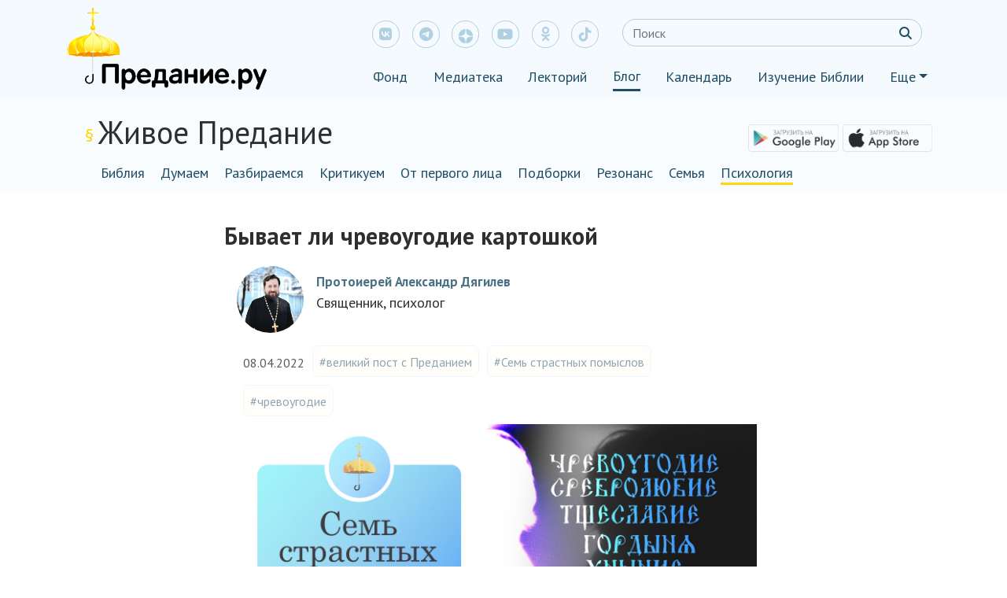

--- FILE ---
content_type: text/html; charset=UTF-8
request_url: https://blog.predanie.ru/article/chrevougodie/
body_size: 94475
content:
<!DOCTYPE html>
<html lang="ru" xmlns="http://www.w3.org/1999/html">
<head>
    <meta charset="UTF-8"/>
    <meta name="viewport" content="width=device-width" user-scalable=no, maximum-scale=1.0, minimum-scale=1.0>
    <!-- Global site tag (gtag.js) - Google Analytics -->
    <script async src="https://www.googletagmanager.com/gtag/js?id=UA-57449228-6"></script>
    <script src="https://kit.fontawesome.com/1e8328c65e.js" crossorigin="anonymous"></script>
    <script>
      window.dataLayer = window.dataLayer || [];
      function gtag() {
        dataLayer.push(arguments);
      }
      gtag('js', new Date());

      gtag('config', 'UA-57449228-6');
    </script>
    <meta name="yandex-verification" content="e6ad9c2f0d4869b0"/>

    <script src="https://yastatic.net/jquery/3.3.1/jquery.min.js"></script>
    <script src="https://blog.predanie.ru/wp-content/themes/predanie/js/share_buttons.js"></script>
    <script src="https://cdn.jsdelivr.net/npm/popper.js@1.16.0/dist/umd/popper.min.js"></script>
    <script src="https://code.jquery.com/jquery-3.4.1.min.js"></script>
    <script src="https://maxcdn.bootstrapcdn.com/bootstrap/4.0.0/js/bootstrap.min.js"
            integrity="sha384-JZR6Spejh4U02d8jOt6vLEHfe/JQGiRRSQQxSfFWpi1MquVdAyjUar5+76PVCmYl" crossorigin="anonymous">
    </script>
    <script src="https://blog.predanie.ru/wp-content/themes/predanie/js/header_js.js"></script>
    <script src="https://blog.predanie.ru/wp-content/themes/predanie/js/wow.min.js"></script>
    <!--    <script src="--><!--"></script>-->


    <link href="https://fonts.googleapis.com/css?family=PT+Sans:400,400i,700,700i&amp;subset=cyrillic" rel="stylesheet">
    <link href="https://fonts.googleapis.com/css?family=PT+Serif:400,400i,700,700i&amp;subset=cyrillic"
          rel="stylesheet">

    <link rel="stylesheet" href="https://cdnjs.cloudflare.com/ajax/libs/font-awesome/6.4.2/css/all.min.css">
<!--    <link rel="stylesheet" href="https://cdnjs.cloudflare.com/ajax/libs/font-awesome/6.4.2/css/all.css">-->
<!--    <link rel="stylesheet" href="https://cdnjs.cloudflare.com/ajax/libs/font-awesome/6.4.2/css/fontawesome.css">-->


<!--    <link rel="stylesheet" href="https://cdnjs.cloudflare.com/ajax/libs/font-awesome/6.4.2/css/all.min.css"-->
<!--          integrity="sha384-UHRtZLI+pbxtHCWp1t77Bi1L4ZtiqrqD80Kn4Z8NTSRyMA2Fd33n5dQ8lWUE00s/" crossorigin="anonymous">-->
    <link rel="stylesheet" href="https://blog.predanie.ru/wp-content/themes/predanie/bootstrap.min.css">
    <link rel="stylesheet" href="https://blog.predanie.ru/wp-content/themes/predanie/custom.css">
    <link rel="stylesheet" href="https://blog.predanie.ru/wp-content/themes/predanie/animate.css">
<!--    <link rel="stylesheet" href="--><!--">-->



    

    <link rel="shortcut icon" type="image/x-icon" href="/wp-content/themes/predanie/img/ico/favicon.ico"/>
    <link rel="pingback" href="https://blog.predanie.ru/xmlrpc.php"/>
        <!--[if lt IE 9]>
    <script src="https://blog.predanie.ru/wp-content/themes/predanie/js/html5.js" type="text/javascript"></script>
    <![endif]-->
    <link type="text/css" rel="stylesheet"
          href="https://fonts.googleapis.com/css?family=PT+Sans:400,700,400italic&amp;subset=latin,cyrillic">

    
    




    <style type="text/css">			.heateorSssInstagramBackground{background:radial-gradient(circle at 30% 107%,#fdf497 0,#fdf497 5%,#fd5949 45%,#d6249f 60%,#285aeb 90%)}
											.heateor_sss_horizontal_sharing .heateorSssSharing,.heateor_sss_standard_follow_icons_container .heateorSssSharing{
							color: #fff;
						border-width: 0px;
			border-style: solid;
			border-color: transparent;
		}
				.heateor_sss_horizontal_sharing .heateorSssTCBackground{
			color:#666;
		}
				.heateor_sss_horizontal_sharing .heateorSssSharing:hover,.heateor_sss_standard_follow_icons_container .heateorSssSharing:hover{
						border-color: transparent;
		}
		.heateor_sss_vertical_sharing .heateorSssSharing,.heateor_sss_floating_follow_icons_container .heateorSssSharing{
							color: #fff;
						border-width: 0px;
			border-style: solid;
			border-color: transparent;
		}
				.heateor_sss_vertical_sharing .heateorSssTCBackground{
			color:#666;
		}
				.heateor_sss_vertical_sharing .heateorSssSharing:hover,.heateor_sss_floating_follow_icons_container .heateorSssSharing:hover{
						border-color: transparent;
		}
		
		@media screen and (max-width:783px) {.heateor_sss_vertical_sharing{display:none!important}}@media screen and (max-width:783px) {.heateor_sss_floating_follow_icons_container{display:none!important}}</style>
<!-- This site is optimized with the Yoast SEO plugin v9.6 - https://yoast.com/wordpress/plugins/seo/ -->
<title>Бывает ли чревоугодие картошкой</title>
<meta name="description" content="Чревоугодие: грех или болезнь?"/>
<link rel="canonical" href="https://blog.predanie.ru/article/chrevougodie/" />
<!-- / Yoast SEO plugin. -->

<link rel='dns-prefetch' href='//cdn.jsdelivr.net' />
<link rel='dns-prefetch' href='//code.jquery.com' />
<link rel='dns-prefetch' href='//s.w.org' />
<link rel="alternate" type="application/rss+xml" title="Блог Предание.ру &raquo; Лента комментариев к &laquo;Бывает ли чревоугодие картошкой&raquo;" href="https://blog.predanie.ru/article/chrevougodie/feed/" />
		<script type="text/javascript">
			window._wpemojiSettings = {"baseUrl":"https:\/\/s.w.org\/images\/core\/emoji\/11.2.0\/72x72\/","ext":".png","svgUrl":"https:\/\/s.w.org\/images\/core\/emoji\/11.2.0\/svg\/","svgExt":".svg","source":{"concatemoji":"https:\/\/blog.predanie.ru\/wp-includes\/js\/wp-emoji-release.min.js?ver=1618487812"}};
			!function(e,a,t){var n,r,o,i=a.createElement("canvas"),p=i.getContext&&i.getContext("2d");function s(e,t){var a=String.fromCharCode;p.clearRect(0,0,i.width,i.height),p.fillText(a.apply(this,e),0,0);e=i.toDataURL();return p.clearRect(0,0,i.width,i.height),p.fillText(a.apply(this,t),0,0),e===i.toDataURL()}function c(e){var t=a.createElement("script");t.src=e,t.defer=t.type="text/javascript",a.getElementsByTagName("head")[0].appendChild(t)}for(o=Array("flag","emoji"),t.supports={everything:!0,everythingExceptFlag:!0},r=0;r<o.length;r++)t.supports[o[r]]=function(e){if(!p||!p.fillText)return!1;switch(p.textBaseline="top",p.font="600 32px Arial",e){case"flag":return s([55356,56826,55356,56819],[55356,56826,8203,55356,56819])?!1:!s([55356,57332,56128,56423,56128,56418,56128,56421,56128,56430,56128,56423,56128,56447],[55356,57332,8203,56128,56423,8203,56128,56418,8203,56128,56421,8203,56128,56430,8203,56128,56423,8203,56128,56447]);case"emoji":return!s([55358,56760,9792,65039],[55358,56760,8203,9792,65039])}return!1}(o[r]),t.supports.everything=t.supports.everything&&t.supports[o[r]],"flag"!==o[r]&&(t.supports.everythingExceptFlag=t.supports.everythingExceptFlag&&t.supports[o[r]]);t.supports.everythingExceptFlag=t.supports.everythingExceptFlag&&!t.supports.flag,t.DOMReady=!1,t.readyCallback=function(){t.DOMReady=!0},t.supports.everything||(n=function(){t.readyCallback()},a.addEventListener?(a.addEventListener("DOMContentLoaded",n,!1),e.addEventListener("load",n,!1)):(e.attachEvent("onload",n),a.attachEvent("onreadystatechange",function(){"complete"===a.readyState&&t.readyCallback()})),(n=t.source||{}).concatemoji?c(n.concatemoji):n.wpemoji&&n.twemoji&&(c(n.twemoji),c(n.wpemoji)))}(window,document,window._wpemojiSettings);
		</script>
		<style type="text/css">
img.wp-smiley,
img.emoji {
	display: inline !important;
	border: none !important;
	box-shadow: none !important;
	height: 1em !important;
	width: 1em !important;
	margin: 0 .07em !important;
	vertical-align: -0.1em !important;
	background: none !important;
	padding: 0 !important;
}
</style>
	<link rel='stylesheet' id='wp-block-library-css'  href='https://blog.predanie.ru/wp-includes/css/dist/block-library/style.min.css?ver=1618487812' type='text/css' media='all' />
<link rel='stylesheet' id='ald-styles-css'  href='https://blog.predanie.ru/wp-content/plugins/ajax-load-more-anything/css/ald-styles.css?ver=1625708384' type='text/css' media='all' />
<link rel='stylesheet' id='bbspoiler-css'  href='https://blog.predanie.ru/wp-content/plugins/bbspoiler/inc/bbspoiler.css?ver=1519293369' type='text/css' media='all' />
<link rel='stylesheet' id='bg_rutube_styles-css'  href='https://blog.predanie.ru/wp-content/plugins/bg-rutube-embed/css/bg_rutube.css?ver=1732811810' type='text/css' media='all' />
<link rel='stylesheet' id='dashicons-css'  href='https://blog.predanie.ru/wp-includes/css/dashicons.min.css?ver=1551171242' type='text/css' media='all' />
<link rel='stylesheet' id='post-views-counter-frontend-css'  href='https://blog.predanie.ru/wp-content/plugins/post-views-counter/css/frontend.css?ver=1623321403' type='text/css' media='all' />
<link rel='stylesheet' id='wp-omnivideo-style-css'  href='https://blog.predanie.ru/wp-content/plugins/wp-omnivideo/assets/public/css/omnivideo.min.css?ver=1732737359' type='text/css' media='all' />
<link rel='stylesheet' id='custom-css'  href='https://blog.predanie.ru/wp-content/themes/predanie/custom.css?ver=1642109777' type='text/css' media='all' />
<link rel='stylesheet' id='heateor_sss_frontend_css-css'  href='https://blog.predanie.ru/wp-content/plugins/sassy-social-share/public/css/sassy-social-share-public.css?ver=1623321405' type='text/css' media='all' />
<link rel='stylesheet' id='heateor_sss_sharing_default_svg-css'  href='https://blog.predanie.ru/wp-content/plugins/sassy-social-share/admin/css/sassy-social-share-svg.css?ver=1623321405' type='text/css' media='all' />
<link rel='stylesheet' id='searchwp-live-search-css'  href='https://blog.predanie.ru/wp-content/plugins/searchwp-live-ajax-search/assets/styles/style.css?ver=1590654263' type='text/css' media='all' />
<script type='text/javascript' src='https://blog.predanie.ru/wp-includes/js/jquery/jquery.js?ver=1567684588'></script>
<script type='text/javascript' src='https://blog.predanie.ru/wp-includes/js/jquery/jquery-migrate.min.js?ver=1502710558'></script>
<script type='text/javascript'>
/* <![CDATA[ */
var title = {"unfolded":"\u0420\u0430\u0437\u0432\u0435\u0440\u043d\u0443\u0442\u044c","folded":"\u0421\u0432\u0435\u0440\u043d\u0443\u0442\u044c"};
/* ]]> */
</script>
<script type='text/javascript' src='https://blog.predanie.ru/wp-content/plugins/bbspoiler/inc/bbspoiler.js?ver=1519293369'></script>
<script type='text/javascript' src='https://blog.predanie.ru/wp-content/themes/predanie/js/all.js?ver=1642109777'></script>
<script type='text/javascript' src='https://cdn.jsdelivr.net/npm/popper.js@1.16.0/dist/umd/popper.min.js?ver=5.1.15'></script>
<script type='text/javascript' src='https://code.jquery.com/jquery-3.4.1.min.js?ver=5.1.15'></script>
<link rel='https://api.w.org/' href='https://blog.predanie.ru/wp-json/' />
<link rel="EditURI" type="application/rsd+xml" title="RSD" href="https://blog.predanie.ru/xmlrpc.php?rsd" />
<link rel="wlwmanifest" type="application/wlwmanifest+xml" href="https://blog.predanie.ru/wp-includes/wlwmanifest.xml" /> 
<meta name="generator" content="WordPress 5.1.15" />
<link rel='shortlink' href='https://blog.predanie.ru/?p=10618' />
<link rel="alternate" type="application/json+oembed" href="https://blog.predanie.ru/wp-json/oembed/1.0/embed?url=https%3A%2F%2Fblog.predanie.ru%2Farticle%2Fchrevougodie%2F" />
<link rel="alternate" type="text/xml+oembed" href="https://blog.predanie.ru/wp-json/oembed/1.0/embed?url=https%3A%2F%2Fblog.predanie.ru%2Farticle%2Fchrevougodie%2F&#038;format=xml" />
	<style type="text/css">
		article{
			display: none;
		}

		.btn.loadMoreBtn {
    color: #333333;
    text-align: center;
}

.btn.loadMoreBtn:hover {
    text-decoration: none;
}
	</style>

<!-- Schema & Structured Data For WP v1.9.78 - -->
<script type="application/ld+json" class="saswp-schema-markup-output">
[{"@context":"https:\/\/schema.org","@type":"BlogPosting","@id":"https:\/\/blog.predanie.ru\/article\/chrevougodie\/#BlogPosting","url":"https:\/\/blog.predanie.ru\/article\/chrevougodie\/","inLanguage":"ru-RU","mainEntityOfPage":"https:\/\/blog.predanie.ru\/article\/chrevougodie\/","headline":"\u0411\u044b\u0432\u0430\u0435\u0442 \u043b\u0438 \u0447\u0440\u0435\u0432\u043e\u0443\u0433\u043e\u0434\u0438\u0435 \u043a\u0430\u0440\u0442\u043e\u0448\u043a\u043e\u0439","description":"\u0427\u0440\u0435\u0432\u043e\u0443\u0433\u043e\u0434\u0438\u0435: \u0433\u0440\u0435\u0445 \u0438\u043b\u0438 \u0431\u043e\u043b\u0435\u0437\u043d\u044c?","articleBody":"\u0421\u0435\u0439\u0447\u0430\u0441 \u0438\u0434\u0435\u0442 \u0412\u0435\u043b\u0438\u043a\u0438\u0439 \u043f\u043e\u0441\u0442, \u0438 \u0434\u0443\u043c\u0430\u044e, \u044d\u0442\u043e \u043e\u0447\u0435\u043d\u044c \u0445\u043e\u0440\u043e\u0448\u0435\u0435 \u0432\u0440\u0435\u043c\u044f, \u0447\u0442\u043e\u0431\u044b \u043f\u043e\u0433\u043e\u0432\u043e\u0440\u0438\u0442\u044c \u043e \u0442\u0430\u043a\u043e\u0439 \u0441\u0442\u0440\u0430\u0441\u0442\u0438, \u043a\u0430\u043a \u0447\u0440\u0435\u0432\u043e\u0443\u0433\u043e\u0434\u0438\u0435. \u042f \u044f\u0432\u043b\u044f\u044e\u0441\u044c \u0441\u0432\u044f\u0449\u0435\u043d\u043d\u0438\u043a\u043e\u043c \u0420\u0443\u0441\u0441\u043a\u043e\u0439 \u041f\u0440\u0430\u0432\u043e\u0441\u043b\u0430\u0432\u043d\u043e\u0439 \u0426\u0435\u0440\u043a\u0432\u0438, \u043d\u043e \u0442\u0430\u043a\u0436\u0435 \u044f \u043f\u0441\u0438\u0445\u043e\u043b\u043e\u0433 \u043f\u043e \u043e\u0431\u0440\u0430\u0437\u043e\u0432\u0430\u043d\u0438\u044e. \u0418 \u043f\u043e\u044d\u0442\u043e\u043c\u0443 \u044f \u0431\u0443\u0434\u0443 \u0440\u0430\u0441\u0441\u0443\u0436\u0434\u0430\u0442\u044c \u043e\u0431 \u044d\u0442\u043e\u0439 \u043f\u0440\u043e\u0431\u043b\u0435\u043c\u0435 \u0438 \u0441 \u0431\u0438\u0431\u043b\u0435\u0439\u0441\u043a\u043e-\u0431\u043e\u0433\u043e\u0441\u043b\u043e\u0432\u0441\u043a\u043e\u0439, \u0438 \u0441 \u043f\u0441\u0438\u0445\u043e\u043b\u043e\u0433\u0438\u0447\u0435\u0441\u043a\u043e\u0439 \u0442\u043e\u0447\u043a\u0438 \u0437\u0440\u0435\u043d\u0438\u044f.     \u0418\u0442\u0430\u043a, \u0447\u0440\u0435\u0432\u043e\u0443\u0433\u043e\u0434\u0438\u0435. \u041e\u0434\u0438\u043d \u0438\u0437 \u0441\u043c\u0435\u0440\u0442\u043d\u044b\u0445 \u0433\u0440\u0435\u0445\u043e\u0432. \u0412 \u0447\u0435\u043c \u043e\u043d \u0437\u0430\u043a\u043b\u044e\u0447\u0430\u0435\u0442\u0441\u044f? \u041f\u043e\u043d\u044f\u0442\u043d\u043e, \u0447\u0442\u043e \u0432\u0441\u0435 \u043c\u044b \u043d\u0443\u0436\u0434\u0430\u0435\u043c\u0441\u044f \u0432 \u0435\u0434\u0435. \u041f\u0438\u0449\u0430 \u043d\u0430\u043c \u043d\u0435\u043e\u0431\u0445\u043e\u0434\u0438\u043c\u0430. \u041d\u043e \u043d\u0430 \u043a\u0430\u043a\u043e\u043c-\u0442\u043e \u044d\u0442\u0430\u043f\u0435 \u0447\u0435\u043b\u043e\u0432\u0435\u043a \u043c\u043e\u0436\u0435\u0442 \u0437\u0430\u043c\u0435\u0442\u0438\u0442\u044c \u0437\u0430 \u0441\u043e\u0431\u043e\u0439 \u0441\u0442\u0440\u0430\u043d\u043d\u0443\u044e \u043e\u0441\u043e\u0431\u0435\u043d\u043d\u043e\u0441\u0442\u044c: \u043e\u043d \u0432 \u0441\u0435\u0431\u044f \u0431\u0443\u043a\u0432\u0430\u043b\u044c\u043d\u043e \u043f\u0438\u0445\u0430\u0435\u0442 \u0435\u0434\u0443, \u0445\u043e\u0442\u044f \u0443\u0436\u0435 \u043d\u0435 \u043b\u0435\u0437\u0435\u0442. \u041a\u043e\u0433\u0434\u0430 \u0432\u0440\u043e\u0434\u0435 \u043f\u0438\u0449\u0430 \u0435\u0441\u0442\u044c, \u0442\u0435\u043b\u043e \u043f\u043e\u043b\u0443\u0447\u0438\u043b\u043e \u0434\u043e\u0441\u0442\u0430\u0442\u043e\u0447\u043d\u043e \u043a\u0430\u043b\u043e\u0440\u0438\u0439, \u0430 \u0447\u0435\u043b\u043e\u0432\u0435\u043a\u0443 \u043a\u0430\u0436\u0435\u0442\u0441\u044f \u2014 \u043d\u0435\u0434\u043e\u0441\u0442\u0430\u0442\u043e\u0447\u043d\u043e, \u043e\u043d \u0438\u0441\u043f\u044b\u0442\u044b\u0432\u0430\u0435\u0442 \u0433\u043e\u043b\u043e\u0434.     \u0412 \u0414\u0440\u0435\u0432\u043d\u0435\u043c \u0420\u0438\u043c\u0435, \u0433\u0434\u0435 \u0444\u043e\u0440\u043c\u0438\u0440\u043e\u0432\u0430\u043b\u043e\u0441\u044c \u0431\u0438\u0431\u043b\u0435\u0439\u0441\u043a\u043e-\u0431\u043e\u0433\u043e\u0441\u043b\u043e\u0432\u0441\u043a\u043e\u0435 \u0443\u0447\u0435\u043d\u0438\u0435 \u043e \u0441\u043c\u0435\u0440\u0442\u043d\u044b\u0445 \u0433\u0440\u0435\u0445\u0430\u0445, \u0431\u044b\u043b\u043e \u0442\u0430\u043a\u043e\u0435: \u043d\u0430 \u044f\u0437\u044b\u0447\u0435\u0441\u043a\u0438\u0445 \u043f\u0438\u0440\u0430\u0445, \u043a\u043e\u0442\u043e\u0440\u044b\u0435 \u0441\u043e\u043f\u0440\u043e\u0432\u043e\u0436\u0434\u0430\u043b\u0438\u0441\u044c \u043f\u0440\u043e\u0441\u0442\u043e-\u0442\u0430\u043a\u0438 \u043e\u0440\u0433\u0438\u044f\u043c\u0438, \u043f\u0440\u0438\u043d\u043e\u0441\u0438\u043b\u0438\u0441\u044c \u0432\u0441\u0435\u0432\u043e\u0437\u043c\u043e\u0436\u043d\u044b\u0435 \u0431\u043b\u044e\u0434\u0430 \u0432 \u043d\u0435\u043c\u044b\u0441\u043b\u0438\u043c\u044b\u0445 \u043a\u043e\u043b\u0438\u0447\u0435\u0441\u0442\u0432\u0430\u0445. \u041b\u044e\u0434\u0438 \u043d\u0430\u0435\u0434\u0430\u043b\u0438\u0441\u044c \u0440\u0430\u0437\u043d\u044b\u0445 \u0434\u0435\u043b\u0438\u043a\u0430\u0442\u0435\u0441\u043e\u0432, \u043f\u043e\u0442\u043e\u043c \u043e\u0442\u0445\u043e\u0434\u0438\u043b\u0438 \u0432 \u0441\u0442\u043e\u0440\u043e\u043d\u043a\u0443 \u0438, \u0438\u0441\u043f\u043e\u043b\u044c\u0437\u0443\u044f \u0441\u043f\u0435\u0446\u0438\u0430\u043b\u044c\u043d\u044b\u0435 \u043f\u0435\u0440\u044b\u0448\u043a\u0438, \u043a\u043e\u0442\u043e\u0440\u044b\u0435 \u043e\u043d\u0438 \u0437\u0430\u0441\u043e\u0432\u044b\u0432\u0430\u043b\u0438 \u0441\u0435\u0431\u0435 \u0432 \u0440\u043e\u0442, \u043e\u0441\u0432\u043e\u0431\u043e\u0436\u0434\u0430\u043b\u0438 \u0436\u0435\u043b\u0443\u0434\u043e\u043a. \u041f\u043e\u0442\u043e\u043c \u0432\u043e\u0437\u0432\u0440\u0430\u0449\u0430\u043b\u0438\u0441\u044c \u043a \u0441\u0442\u043e\u043b\u0443 \u0438 \u043f\u0440\u043e\u0434\u043e\u043b\u0436\u0430\u043b\u0438 \u043f\u0438\u0440\u043e\u0432\u0430\u0442\u044c. \u0417\u0430\u0442\u0435\u043c \u043e\u0442\u0445\u043e\u0434\u0438\u043b\u0438 \u0432 \u0441\u0442\u043e\u0440\u043e\u043d\u043a\u0443, \u0432\u043d\u043e\u0432\u044c \u043e\u0441\u0432\u043e\u0431\u043e\u0436\u0434\u0430\u043b\u0438 \u0436\u0435\u043b\u0443\u0434\u043e\u043a, \u0432\u044b\u0437\u044b\u0432\u0430\u044f \u0440\u0432\u043e\u0442\u0443, \u2014 \u0438 \u0442\u0430\u043a \u0431\u044b\u0432\u0430\u043b\u043e \u043c\u043d\u043e\u0433\u043e \u0440\u0430\u0437. \u0415\u0449\u0435 \u044d\u0442\u043e \u043d\u0430\u0437\u044b\u0432\u0430\u043b\u043e\u0441\u044c \u0433\u0440\u0435\u0445\u043e\u043c \u0433\u043e\u0440\u0442\u0430\u043d\u043e\u0431\u0435\u0441\u0438\u044f. \u042d\u0442\u043e \u0431\u044b\u043b\u0430 \u043f\u043e\u0433\u043e\u043d\u044f \u0437\u0430 \u043e\u0449\u0443\u0449\u0435\u043d\u0438\u044f\u043c\u0438 \u2014 \u043d\u0430 \u044f\u0437\u044b\u043a\u0435, \u0432 \u043d\u0451\u0431\u0435. \u0410 \u043f\u0438\u0449\u0430 \u0441\u0442\u0430\u043d\u043e\u0432\u0438\u043b\u0430\u0441\u044c \u0443\u0436\u0435 \u043d\u0435\u0432\u0430\u0436\u043d\u043e\u0439. \u0427\u0435\u043b\u043e\u0432\u0435\u043a \u0435\u0435 \u0441\u044a\u0435\u0434\u0430\u043b \u0438 \u0442\u0443\u0442 \u0436\u0435 \u0438\u0437 \u0441\u0435\u0431\u044f \u0438\u0441\u0442\u043e\u0440\u0433\u0430\u043b.     \u041a\u0430\u043a \u0440\u0430\u0437 \u0432\u043e\u0442 \u044d\u0442\u043e \u0438 \u043e\u0441\u0443\u0436\u0434\u0430\u043b\u043e\u0441\u044c \u0440\u0430\u043d\u043d\u0438\u043c\u0438 \u0445\u0440\u0438\u0441\u0442\u0438\u0430\u043d\u0441\u043a\u0438\u043c\u0438 \u043e\u0442\u0446\u0430\u043c\u0438 \u043a\u0430\u043a \u0433\u0440\u0435\u0445 \u0447\u0440\u0435\u0432\u043e\u0443\u0433\u043e\u0434\u0438\u044f. \u041d\u043e \u0432 \u043d\u0430\u0448\u0435 \u0432\u0440\u0435\u043c\u044f \u0432\u0440\u043e\u0434\u0435 \u0431\u044b \u0442\u0430\u043a\u0438\u0445 \u043f\u0438\u0440\u043e\u0432 \u043d\u0435\u0442, \u0430 \u0442\u0435\u043c \u043d\u0435 \u043c\u0435\u043d\u0435\u0435 \u043f\u0440\u043e\u0431\u043b\u0435\u043c\u0430 \u043e\u0441\u0442\u0430\u0435\u0442\u0441\u044f. \u0412\u0440\u043e\u0434\u0435 \u044f \u0441\u044b\u0442, \u0430 \u0432\u0441\u0435 \u0440\u0430\u0432\u043d\u043e \u0435\u043c, \u0435\u043c \u0438 \u0435\u043c. \u041e\u0434\u043d\u0430 \u0438\u0437 \u043f\u0440\u0438\u0447\u0438\u043d \u2014 \u0432 \u043f\u0435\u0440\u0435\u043d\u0435\u0441\u0435\u043d\u043d\u044b\u0445 \u043d\u0430\u0448\u0438\u043c\u0438 \u043f\u0440\u0435\u0434\u043a\u0430\u043c\u0438 \u043b\u0438\u0448\u0435\u043d\u0438\u044f\u0445 \u0432\u043e \u0432\u0440\u0435\u043c\u044f \u0413\u0440\u0430\u0436\u0434\u0430\u043d\u0441\u043a\u043e\u0439 \u0432\u043e\u0439\u043d\u044b, \u0433\u043e\u043b\u043e\u0434\u043e\u043c\u043e\u0440\u0430, \u0431\u043b\u043e\u043a\u0430\u0434\u044b \u041b\u0435\u043d\u0438\u043d\u0433\u0440\u0430\u0434\u0430, \u043a\u043e\u0433\u0434\u0430 \u043b\u044e\u0434\u0438 \u043f\u0435\u0440\u0435\u043d\u0435\u0441\u043b\u0438 \u0441\u0442\u0440\u0430\u0448\u043d\u044b\u0439 \u0433\u043e\u043b\u043e\u0434, \u0430 \u043f\u043e\u0442\u043e\u043c \u043f\u0435\u0440\u0435\u0434\u0430\u043b\u0438 \u0441\u0432\u043e\u0438\u043c \u043f\u043e\u0442\u043e\u043c\u043a\u0430\u043c, \u0430 \u0442\u0435 \u0441\u0432\u043e\u0438\u043c \u0438\u0434\u0435\u044e, \u0447\u0442\u043e \u043d\u0435 \u043f\u0443\u0441\u0442\u043e\u0439 \u0442\u0430\u0440\u0435\u043b\u043a\u0443 \u043e\u0441\u0442\u0430\u0432\u043b\u044f\u0442\u044c \u043d\u0435\u043b\u044c\u0437\u044f, \u043b\u0443\u0447\u0448\u0435 \u0432 \u043d\u0430\u0441, \u0447\u0435\u043c \u0432 \u0442\u0430\u0437. \u0418 \u0432\u043e\u0442 \u0435\u0441\u043b\u0438 \u044f \u043e\u0441\u0442\u0430\u0432\u0438\u043b \u0447\u0442\u043e-\u0442\u043e \u043d\u0430 \u0442\u0430\u0440\u0435\u043b\u043a\u0435, \u043d\u043e \u0432\u0440\u043e\u0434\u0435 \u043a\u0430\u043a \u0441\u044b\u0442, \u0432\u0441\u0435 \u0440\u0430\u0432\u043d\u043e \u0442\u0430\u0440\u0435\u043b\u043a\u0430 \u0434\u043e\u043b\u0436\u043d\u0430 \u0431\u044b\u0442\u044c \u0447\u0438\u0441\u0442\u043e\u0439. \u041e\u0431\u0449\u0435\u0441\u0442\u0432\u043e \u0447\u0438\u0441\u0442\u044b\u0445 \u0442\u0430\u0440\u0435\u043b\u043e\u043a! \u042f \u0432 \u0441\u0435\u0431\u044f \u0447\u0442\u043e-\u0442\u043e \u043a\u043b\u0430\u0434\u0443, \u0436\u0443\u044e, \u0433\u043b\u043e\u0442\u0430\u044e, \u0441\u0430\u043c \u043d\u0435 \u0437\u043d\u0430\u044e \u0437\u0430\u0447\u0435\u043c. \u0415\u0434\u0443 \u0432\u044b\u0431\u0440\u0430\u0441\u044b\u0432\u0430\u0442\u044c \u0436\u0435 \u0433\u0440\u0435\u0445!     \u0418 \u0432\u043e\u0442 \u0447\u0435\u043b\u043e\u0432\u0435\u043a \u043d\u0430\u0447\u0438\u043d\u0430\u0435\u0442 \u0443\u0432\u0435\u043b\u0438\u0447\u0438\u0432\u0430\u0442\u044c \u0441\u0432\u043e\u0439 \u0432\u0435\u0441. \u0421\u0435\u0439\u0447\u0430\u0441, \u043a\u043e\u0433\u0434\u0430 \u043f\u043e\u0441\u0442, \u043a\u043e \u043c\u043d\u0435 \u043e\u0431\u0440\u0430\u0449\u0430\u044e\u0442\u0441\u044f \u043b\u044e\u0434\u0438: \u00ab\u0411\u0430\u0442\u044e\u0448\u043a\u0430, \u0430 \u043c\u043e\u0436\u043d\u043e \u043c\u043d\u0435 \u0442\u043e \u0441\u044a\u0435\u0441\u0442\u044c, \u0430 \u043c\u043e\u0436\u043d\u043e \u044d\u0442\u043e? \u0411\u0430\u0442\u044e\u0448\u043a\u0430, \u0442\u044f\u0436\u0435\u043b\u0430\u044f \u0440\u0430\u0431\u043e\u0442\u0430, \u043d\u0430 \u0443\u043b\u0438\u0446\u0435, \u043d\u0430 \u043c\u043e\u0440\u043e\u0437\u0435, \u0442\u044f\u0436\u0435\u0441\u0442\u0438 \u043f\u0440\u0438\u0445\u043e\u0434\u0438\u0442\u0441\u044f \u0442\u0430\u0441\u043a\u0430\u0442\u044c, \u043c\u0435\u0440\u0437\u043d\u0443\u00bb. \u0418 \u043d\u0430 \u0441\u0430\u043c\u043e\u043c \u0434\u0435\u043b\u0435 \u0443 \u0430\u043f\u043e\u0441\u0442\u043e\u043b\u0430 \u041f\u0430\u0432\u043b\u0430 \u0447\u0435\u0442\u043a\u043e \u0441\u043a\u0430\u0437\u0430\u043d\u043e: \u00ab\u041f\u0438\u0449\u0430 \u043d\u0435 \u043f\u0440\u0438\u0431\u043b\u0438\u0436\u0430\u0435\u0442 \u043d\u0430\u0441 \u043a \u0411\u043e\u0433\u0443. \u0415\u0434\u0438\u043c \u043b\u0438 \u043c\u044b \u2014 \u043d\u0438\u0447\u0435\u0433\u043e \u043d\u0435 \u043f\u0440\u0438\u043e\u0431\u0440\u0435\u0442\u0430\u0435\u043c. \u041d\u0435 \u0435\u0434\u0438\u043c \u2014 \u043d\u0438\u0447\u0435\u0433\u043e \u043d\u0435 \u0442\u0435\u0440\u044f\u0435\u043c\u00bb (1 \u041a\u043e\u0440 8:8). \u0422\u043e \u0435\u0441\u0442\u044c \u0432\u043e\u0442 \u044d\u0442\u0430 \u043d\u0430\u0448\u0430 \u0437\u0430\u0446\u0438\u043a\u043b\u0435\u043d\u043d\u043e\u0441\u0442\u044c \u043d\u0430 \u0442\u043e\u043c, \u0447\u0442\u043e \u043c\u043e\u0436\u043d\u043e \u0441\u044a\u0435\u0441\u0442\u044c, \u0430 \u0447\u0442\u043e \u043d\u0435\u043b\u044c\u0437\u044f, \u043a\u0430\u043a\u0430\u044f \u043f\u0438\u0449\u0430 \u043f\u0440\u0438\u0431\u043b\u0438\u0437\u0438\u0442 \u043c\u0435\u043d\u044f \u043a \u0411\u043e\u0433\u0443, \u0441\u0434\u0435\u043b\u0430\u0435\u0442 \u0431\u043e\u043b\u0435\u0435 \u0441\u0432\u044f\u0442\u044b\u043c, \u0430 \u043f\u043e\u0441\u043b\u0435 \u0441\u044a\u0435\u0434\u0435\u043d\u0438\u044f \u043a\u0430\u043a\u043e\u0439 \u043f\u0438\u0449\u0438 \u0411\u043e\u0433 \u043e\u0442 \u043c\u0435\u043d\u044f \u043e\u0442\u0432\u0435\u0440\u043d\u0435\u0442\u0441\u044f, \u2014 \u044d\u0442\u0430 \u0438\u0434\u0435\u044f \u043d\u0435 \u0438\u043c\u0435\u0435\u0442 \u043d\u0438\u0447\u0435\u0433\u043e \u043e\u0431\u0449\u0435\u0433\u043e \u0441 \u0445\u0440\u0438\u0441\u0442\u0438\u0430\u043d\u0441\u0442\u0432\u043e\u043c. \u041d\u043e, \u043a \u0441\u043e\u0436\u0430\u043b\u0435\u043d\u0438\u044e, \u043b\u044e\u0434\u0438 \u0433\u043e\u0434\u0430\u043c\u0438 \u0436\u0438\u0432\u0443\u0442 \u0438\u043c\u0435\u043d\u043d\u043e \u044d\u0442\u0438\u043c \u0438 \u0438\u043c\u0435\u043d\u043d\u043e \u0432\u043e \u0432\u0440\u0435\u043c\u044f \u043f\u043e\u0441\u0442\u043e\u0432.     \u0421\u0442\u043e\u0438\u0442 \u0437\u0430\u0434\u0443\u043c\u0430\u0442\u044c\u0441\u044f: \u0435\u0441\u043b\u0438 \u044f \u0434\u0430\u0436\u0435 \u0442\u0435\u043c\u0438 \u0436\u0435 \u043c\u0430\u043a\u0430\u0440\u043e\u043d\u0430\u043c\u0438, \u0442\u043e\u0439 \u0436\u0435 \u043a\u0430\u0440\u0442\u043e\u0448\u043a\u043e\u0439 \u043e\u0431\u044a\u0435\u0434\u0430\u044e\u0441\u044c, \u0441\u044a\u0435\u0434\u0430\u044e \u044f\u0432\u043d\u043e \u0431\u043e\u043b\u044c\u0448\u0435, \u0447\u0435\u043c \u0442\u0440\u0435\u0431\u0443\u0435\u0442\u0441\u044f \u2014 \u0444\u043e\u0440\u043c\u0430\u043b\u044c\u043d\u043e \u043f\u043e\u0441\u0442 \u044f \u0441\u043e\u0431\u043b\u044e\u0434\u0430\u044e, \u043d\u043e, \u043f\u043e\u043b\u0443\u0447\u0430\u0435\u0442\u0441\u044f, \u0447\u0440\u0435\u0432\u043e\u0443\u0433\u043e\u0434\u043d\u0438\u0447\u0430\u044e. \u0418\u043b\u0438 \u0448\u043e\u043a\u043e\u043b\u0430\u0434, \u043e\u0441\u043e\u0431\u0435\u043d\u043d\u043e \u0433\u043e\u0440\u044c\u043a\u0438\u0439 \u0448\u043e\u043a\u043e\u043b\u0430\u0434. \u0412\u0440\u043e\u0434\u0435 \u043a\u0430\u043a \u0444\u043e\u0440\u043c\u0430\u043b\u044c\u043d\u043e \u044d\u0442\u043e \u043f\u043e\u0441\u0442\u043d\u0430\u044f \u0435\u0434\u0430 \u2014 \u0442\u0430\u043c \u0436\u0435 \u043d\u0435\u0442 \u043c\u044f\u0441\u0430, \u0438\u043b\u0438 \u043c\u043e\u043b\u043e\u043a\u0430, \u0438\u043b\u0438 \u044f\u0438\u0446. \u041d\u043e \u043c\u043e\u0436\u043d\u043e \u0437\u0430\u043d\u0438\u043c\u0430\u0442\u044c\u0441\u044f \u0441\u043b\u0430\u0441\u0442\u043e\u043b\u044e\u0431\u0438\u0435\u043c, \u043e\u0431\u044a\u0435\u0434\u0430\u044f\u0441\u044c \u0448\u043e\u043a\u043e\u043b\u0430\u0434\u043e\u043c \u0438 \u0444\u043e\u0440\u043c\u0430\u043b\u044c\u043d\u043e \u043d\u0435 \u043d\u0430\u0440\u0443\u0448\u0430\u044f \u043f\u043e\u0441\u0442. \u0418 \u044f \u0434\u0430\u0436\u0435 \u043d\u0435 \u043e \u043f\u043e\u0441\u0442\u0435 \u0441\u0435\u0439\u0447\u0430\u0441 \u0433\u043e\u0432\u043e\u0440\u044e, \u0430 \u043e \u0442\u0430\u043a\u0438\u0445 \u043f\u0440\u043e\u0431\u043b\u0435\u043c\u0430\u0445, \u043a\u0430\u043a \u0431\u0443\u043b\u0438\u043c\u0438\u044f (\u00ab\u0431\u044b\u0447\u0438\u0439 \u0430\u043f\u043f\u0435\u0442\u0438\u0442\u00bb), \u043a\u043e\u0433\u0434\u0430 \u0447\u0435\u043b\u043e\u0432\u0435\u043a \u0435\u0441\u0442, \u0435\u0441\u0442, \u0435\u0441\u0442 \u0438 \u043d\u0435 \u043c\u043e\u0436\u0435\u0442 \u043d\u0430\u0441\u044b\u0442\u0438\u0442\u044c\u0441\u044f. \u041f\u0440\u0438\u0447\u0435\u043c \u043e\u043d \u0440\u0435\u0430\u043b\u044c\u043d\u043e \u0438\u0441\u043f\u044b\u0442\u044b\u0432\u0430\u0435\u0442 \u0447\u0443\u0432\u0441\u0442\u0432\u043e \u0433\u043e\u043b\u043e\u0434\u0430. \u042d\u0442\u043e \u0443\u0436\u0435 \u0441\u0435\u0440\u044c\u0435\u0437\u043d\u0430\u044f \u043f\u0441\u0438\u0445\u043e\u043b\u043e\u0433\u0438\u0447\u0435\u0441\u043a\u0430\u044f, \u0430 \u043c\u043e\u0436\u0435\u0442, \u0443\u0436\u0435 \u043e\u0442\u0447\u0430\u0441\u0442\u0438 \u0438 \u043f\u0441\u0438\u0445\u0438\u0430\u0442\u0440\u0438\u0447\u0435\u0441\u043a\u0430\u044f \u043f\u0440\u043e\u0431\u043b\u0435\u043c\u0430. \u041e\u043f\u044f\u0442\u044c-\u0442\u0430\u043a\u0438 \u043e\u043d\u0430 \u043c\u043e\u0436\u0435\u0442 \u0431\u044b\u0442\u044c \u0441\u0432\u044f\u0437\u0430\u043d\u0430 \u0441 \u043e\u043f\u044b\u0442\u043e\u043c \u0440\u043e\u0434\u0438\u0442\u0435\u043b\u0435\u0439, \u0431\u0430\u0431\u0443\u0448\u0435\u043a, \u0434\u0435\u0434\u0443\u0448\u0435\u043a, \u0430 \u043c\u043e\u0436\u0435\u0442 \u0431\u044b\u0442\u044c \u043f\u0440\u0438\u043e\u0431\u0440\u0435\u0442\u0435\u043d\u043d\u043e\u0439, \u0434\u0430\u043b\u0435\u043a\u043e \u043d\u0435 \u0432\u0441\u0435\u0433\u0434\u0430 \u044d\u0442\u043e \u0432\u0438\u043d\u0430 \u0441\u0430\u043c\u043e\u0433\u043e \u0447\u0435\u043b\u043e\u0432\u0435\u043a\u0430, \u043d\u043e \u043e\u043d \u0438\u0441\u043f\u044b\u0442\u044b\u0432\u0430\u0435\u0442 \u0447\u0443\u0432\u0441\u0442\u0432\u043e \u0432\u0438\u043d\u044b. \u041e\u0441\u043e\u0431\u0435\u043d\u043d\u043e \u0435\u0441\u043b\u0438 \u043e\u043d \u0432\u0435\u0440\u0443\u044e\u0449\u0438\u0439. \u0418 \u043f\u0440\u0438 \u044d\u0442\u043e\u043c \u043d\u0435 \u043c\u043e\u0436\u0435\u0442 \u043e\u0441\u0442\u0430\u043d\u043e\u0432\u0438\u0442\u044c\u0441\u044f.     \u0412 \u044d\u0442\u043e\u0439 \u0441\u0438\u0442\u0443\u0430\u0446\u0438\u0438 \u0441\u0442\u043e\u0438\u0442 \u043e\u0431\u0440\u0430\u0442\u0438\u0442\u044c\u0441\u044f \u043a \u043f\u0441\u0438\u0445\u043e\u043b\u043e\u0433\u0443, \u0430 \u0432 \u043d\u0435\u043a\u043e\u0442\u043e\u0440\u044b\u0445 \u0441\u043b\u0443\u0447\u0430\u044f\u0445, \u0435\u0441\u043b\u0438 \u044d\u0442\u043e \u043f\u0441\u0438\u0445\u0438\u0447\u0435\u0441\u043a\u0430\u044f \u0431\u0443\u043b\u0438\u043c\u0438\u044f, \u043a \u043f\u0441\u0438\u0445\u043e\u0442\u0435\u0440\u0430\u043f\u0435\u0432\u0442\u0443 \u0438\u043b\u0438 \u043f\u0441\u0438\u0445\u0438\u0430\u0442\u0440\u0443 \u0437\u0430 \u043c\u0435\u0434\u0438\u043a\u0430\u043c\u0435\u043d\u0442\u043e\u0437\u043d\u043e\u0439 \u043f\u043e\u043c\u043e\u0449\u044c\u044e. \u0418 \u043d\u0435 \u0441\u0442\u043e\u0438\u0442 \u0433\u043e\u0432\u043e\u0440\u0438\u0442\u044c, \u0447\u0442\u043e \u0432\u043e\u0442 \u0443 \u043d\u0430\u0441 \u0435\u0441\u0442\u044c \u0426\u0435\u0440\u043a\u043e\u0432\u044c, \u0435\u0441\u0442\u044c \u0431\u0430\u0442\u044e\u0448\u043a\u0430, \u0438 \u043e\u043d \u0432\u043e \u0432\u0441\u0435\u043c \u043f\u043e\u043c\u043e\u0436\u0435\u0442. \u0414\u0430, \u0441\u0432\u044f\u0449\u0435\u043d\u043d\u0438\u043a \u043f\u043e\u043c\u043e\u043b\u0438\u0442\u0441\u044f \u043e \u0432\u0430\u0441, \u0434\u0430, \u0413\u043e\u0441\u043f\u043e\u0434\u044c \u043c\u043e\u0436\u0435\u0442 \u043c\u043d\u043e\u0433\u043e\u0435, \u043d\u043e \u0432 \u043a\u043e\u043d\u0446\u0435 \u043a\u043e\u043d\u0446\u043e\u0432, \u043d\u0435 \u0413\u043e\u0441\u043f\u043e\u0434\u044c \u043b\u0438 \u0434\u0430\u043b \u043b\u044e\u0434\u044f\u043c \u0437\u043d\u0430\u043d\u0438\u044f \u043e \u0442\u043e\u043c, \u043a\u0430\u043a \u0443\u0441\u0442\u0440\u043e\u0435\u043d \u044d\u0442\u043e\u0442 \u043c\u0438\u0440? \u041e \u0442\u043e\u043c, \u043a\u0430\u043a\u0438\u0435 \u0432\u0435\u0449\u0435\u0441\u0442\u0432\u0430 \u0432 \u043b\u0435\u043a\u0430\u0440\u0441\u0442\u0432\u0430\u0445 \u043c\u043e\u0433\u0443\u0442 \u043f\u043e\u043c\u043e\u0447\u044c \u043b\u044e\u0434\u044f\u043c? \u0415\u0441\u043b\u0438, \u0432 \u0442\u043e\u043c \u0447\u0438\u0441\u043b\u0435 \u0431\u043b\u0430\u0433\u043e\u0434\u0430\u0440\u044f \u043f\u0440\u043e\u0444\u0435\u0441\u0441\u0438\u043e\u043d\u0430\u043b\u044c\u043d\u043e\u0439 \u043f\u043e\u043c\u043e\u0449\u0438, \u0432\u0430\u043c \u0443\u0434\u0430\u0441\u0442\u0441\u044f \u043f\u0440\u0435\u043e\u0434\u043e\u043b\u0435\u0442\u044c \u044d\u0442\u043e \u0438\u0441\u043a\u0443\u0448\u0435\u043d\u0438\u0435, \u0442\u043e \u0432 \u044d\u0442\u043e\u043c \u0441\u043b\u0443\u0447\u0430\u0435 \u0432\u044b \u043f\u0440\u0438\u0431\u043b\u0438\u0437\u0438\u0442\u0435\u0441\u044c \u0438 \u043a \u0411\u043e\u0433\u0443. \u042d\u0442\u043e \u043d\u043e\u0440\u043c\u0430\u043b\u044c\u043d\u043e, \u0447\u0442\u043e \u043c\u044b, \u0441\u0432\u044f\u0449\u0435\u043d\u043d\u0438\u043a\u0438, \u0441\u043e\u0442\u0440\u0443\u0434\u043d\u0438\u0447\u0430\u0435\u043c \u0441 \u0441\u043e\u043e\u0442\u0432\u0435\u0442\u0441\u0442\u0432\u0443\u044e\u0449\u0438\u043c\u0438 \u0441\u043f\u0435\u0446\u0438\u0430\u043b\u0438\u0441\u0442\u0430\u043c\u0438, \u0438 \u0432\u044b \u0442\u043e\u0436\u0435 \u043d\u0435 \u0433\u043d\u0443\u0448\u0430\u0439\u0442\u0435\u0441\u044c.      https:\/\/www.youtube.com\/watch?vUW_PKWLkr5s&amp;featureyoutu.be&amp;fbclidIwAR2keBJNMEb3xd0SHHosN3mJjPbZ901JdW0yW8CmZYV2jvNeDl8Ywu8yx4Y","keywords":"\u0432\u0435\u043b\u0438\u043a\u0438\u0439 \u043f\u043e\u0441\u0442 \u0441 \u041f\u0440\u0435\u0434\u0430\u043d\u0438\u0435\u043c, \u0421\u0435\u043c\u044c \u0441\u0442\u0440\u0430\u0441\u0442\u043d\u044b\u0445 \u043f\u043e\u043c\u044b\u0441\u043b\u043e\u0432, \u0447\u0440\u0435\u0432\u043e\u0443\u0433\u043e\u0434\u0438\u0435, ","datePublished":"2022-04-08T09:30:12+03:00","dateModified":"2022-04-08T09:52:53+03:00","author":{"@type":"Person","name":"\u0422\u0430\u0442\u044c\u044f\u043d\u0430 \u0417\u0430\u0439\u0446\u0435\u0432\u0430","description":"","url":"https:\/\/blog.predanie.ru\/article\/author\/tanuwa77-predanie-ru\/","sameAs":["http:\/\/predanie.ru"],"image":{"@type":"ImageObject","url":"https:\/\/secure.gravatar.com\/avatar\/14c850df0fdf0b37aa765a675d3225a9?s=96&d=mm&r=g","height":96,"width":96}},"editor":{"@type":"Person","name":"\u0422\u0430\u0442\u044c\u044f\u043d\u0430 \u0417\u0430\u0439\u0446\u0435\u0432\u0430","description":"","url":"https:\/\/blog.predanie.ru\/article\/author\/tanuwa77-predanie-ru\/","sameAs":["http:\/\/predanie.ru"],"image":{"@type":"ImageObject","url":"https:\/\/secure.gravatar.com\/avatar\/14c850df0fdf0b37aa765a675d3225a9?s=96&d=mm&r=g","height":96,"width":96}},"publisher":{"@type":"Organization","name":"\u0411\u043b\u043e\u0433 \u041f\u0440\u0435\u0434\u0430\u043d\u0438\u0435.\u0440\u0443","url":"https:\/\/blog.predanie.ru","logo":{"@type":"ImageObject","url":"https:\/\/blog.predanie.ru\/wp-content\/uploads\/2020\/04\/small-predanie-logo.jpeg","width":"160","height":"50"}},"image":[{"@type":"ImageObject","@id":"https:\/\/blog.predanie.ru\/article\/chrevougodie\/#primaryimage","url":"https:\/\/blog.predanie.ru\/wp-content\/uploads\/2022\/03\/Sem-strastnyh-pomyslov.jpg","width":"1366","height":"768"},{"@type":"ImageObject","url":"https:\/\/blog.predanie.ru\/wp-content\/uploads\/2022\/03\/Sem-strastnyh-pomyslov-1200x900.jpg","width":"1200","height":"900"},{"@type":"ImageObject","url":"https:\/\/blog.predanie.ru\/wp-content\/uploads\/2022\/03\/Sem-strastnyh-pomyslov-1200x675.jpg","width":"1200","height":"675"}]}]
</script>


			<style type="text/css">
				#wp-admin-bar-pvc-post-views .pvc-graph-container { padding-top: 6px; padding-bottom: 6px; position: relative; display: block; height: 100%; box-sizing: border-box; }
				#wp-admin-bar-pvc-post-views .pvc-line-graph {
					display: inline-block;
					width: 1px;
					margin-right: 1px;
					background-color: #ccc;
					vertical-align: baseline;
				}
				#wp-admin-bar-pvc-post-views .pvc-line-graph:hover { background-color: #eee; }
				#wp-admin-bar-pvc-post-views .pvc-line-graph-0 { height: 1% }
				#wp-admin-bar-pvc-post-views .pvc-line-graph-1 { height: 5% }
				#wp-admin-bar-pvc-post-views .pvc-line-graph-2 { height: 10% }
				#wp-admin-bar-pvc-post-views .pvc-line-graph-3 { height: 15% }
				#wp-admin-bar-pvc-post-views .pvc-line-graph-4 { height: 20% }
				#wp-admin-bar-pvc-post-views .pvc-line-graph-5 { height: 25% }
				#wp-admin-bar-pvc-post-views .pvc-line-graph-6 { height: 30% }
				#wp-admin-bar-pvc-post-views .pvc-line-graph-7 { height: 35% }
				#wp-admin-bar-pvc-post-views .pvc-line-graph-8 { height: 40% }
				#wp-admin-bar-pvc-post-views .pvc-line-graph-9 { height: 45% }
				#wp-admin-bar-pvc-post-views .pvc-line-graph-10 { height: 50% }
				#wp-admin-bar-pvc-post-views .pvc-line-graph-11 { height: 55% }
				#wp-admin-bar-pvc-post-views .pvc-line-graph-12 { height: 60% }
				#wp-admin-bar-pvc-post-views .pvc-line-graph-13 { height: 65% }
				#wp-admin-bar-pvc-post-views .pvc-line-graph-14 { height: 70% }
				#wp-admin-bar-pvc-post-views .pvc-line-graph-15 { height: 75% }
				#wp-admin-bar-pvc-post-views .pvc-line-graph-16 { height: 80% }
				#wp-admin-bar-pvc-post-views .pvc-line-graph-17 { height: 85% }
				#wp-admin-bar-pvc-post-views .pvc-line-graph-18 { height: 90% }
				#wp-admin-bar-pvc-post-views .pvc-line-graph-19 { height: 95% }
				#wp-admin-bar-pvc-post-views .pvc-line-graph-20 { height: 100% }
			</style>
<!-- START - Open Graph and Twitter Card Tags 3.1.1 -->
 <!-- Facebook Open Graph -->
  <meta property="og:locale" content="ru_RU"/>
  <meta property="og:site_name" content="Блог Предание.ру"/>
  <meta property="og:title" content="Бывает ли чревоугодие картошкой"/>
  <meta property="og:url" content="https://blog.predanie.ru/article/chrevougodie/"/>
  <meta property="og:type" content="article"/>
  <meta property="og:image" content="https://blog.predanie.ru/wp-content/uploads/2022/03/Sem-strastnyh-pomyslov.jpg"/>
  <meta property="og:image:url" content="https://blog.predanie.ru/wp-content/uploads/2022/03/Sem-strastnyh-pomyslov.jpg"/>
  <meta property="og:image:secure_url" content="https://blog.predanie.ru/wp-content/uploads/2022/03/Sem-strastnyh-pomyslov.jpg"/>
  <meta property="article:published_time" content="2022-04-08T09:30:12+03:00"/>
  <meta property="article:modified_time" content="2022-04-08T09:52:53+03:00" />
  <meta property="og:updated_time" content="2022-04-08T09:52:53+03:00" />
  <meta property="article:section" content="Психология"/>
 <!-- Google+ / Schema.org -->
  <meta  content="Бывает ли чревоугодие картошкой"/>
  <meta itemprop="headline" content="Бывает ли чревоугодие картошкой"/>
  <meta itemprop="description" content="Стоит задуматься: если я даже макаронами и картошкой объедаюсь, съедаю явно больше, чем требуется, — формально пост я соблюдаю, но, получается, чревоугодничаю."/>
  <meta itemprop="image" content="https://blog.predanie.ru/wp-content/uploads/2022/03/Sem-strastnyh-pomyslov.jpg"/>
  <meta  content="2022-04-08"/>
  <meta itemprop="dateModified" content="2022-04-08T09:52:53+03:00" />
  <meta  content="Татьяна Зайцева"/>
 <!-- Twitter Cards -->
 <!-- SEO -->
 <!-- Misc. tags -->
 <!-- is_singular -->
<!-- END - Open Graph and Twitter Card Tags 3.1.1 -->
	

    <script>
      var script = document.createElement('script');
      script.src = "https://www.goody.im/widget/87205ac9df3ab478d471ba45.js";
      function is_touch_device() {
        return (('ontouchstart' in window)
          || (navigator.MaxTouchPoints > 0)
          || (navigator.msMaxTouchPoints > 0));
      }

      if (!is_touch_device()) {
        document.write(script.outerHTML).style.display='none';
      }
    </script>



    <!-- Yandex.Metrika counter -->
    <script type="text/javascript" >
      (function(m,e,t,r,i,k,a){m[i]=m[i]||function(){(m[i].a=m[i].a||[]).push(arguments)};
        m[i].l=1*new Date();k=e.createElement(t),a=e.getElementsByTagName(t)[0],k.async=1,k.src=r,a.parentNode.insertBefore(k,a)})
      (window, document, "script", "https://mc.yandex.ru/metrika/tag.js", "ym");

      ym(31183716, "init", {
        clickmap:true,
        trackLinks:true,
        accurateTrackBounce:true
      });
    </script>
    <noscript><div><img src="https://mc.yandex.ru/watch/31183716" style="position:absolute; left:-9999px;" alt="" /></div></noscript>
    <!-- /Yandex.Metrika counter -->
</head>
<body>
<header class="header">
    <!-- Мобайл-меню -->
    <div class="container p-0">
        <div class="menu-mobile d-md-none">
            <nav class="navbar p-0">
                <button class="navbar-toggler mr-auto mt-1 ml-3" type="button" data-toggle="collapse"
                        id="navbar-toggler" data-target="#navbarToggler1" aria-controls="#navbarToggler1"
                        aria-expanded="false" aria-label="Toggle navigation">
						<span class="navbar-toggler-icon"><i class="fas fa-bars icon-sizer"></i><i
                                    class="fas fa-times icon-sizer d-none"></i></span>
                </button>
                <nav class="navbar-brand mr-auto">
                    <a href="https://predanie.ru/">
                        <img src="/wp-content/themes/predanie/img/mobile_logo.png" alt="Предание.ру" class="mobile-logo">                    </a>
                </nav> <!-- navbar-brand -->
                <a class="mobile-search mr-4">
                    <i class="fa fa-search icon-sizer"></i>
                </a><!-- /.mobile-search -->
                <div class="collapse navbar-collapse  m-menu" id="navbarToggler1">
                    <!-- <a href="" class="m-menu__title">Предание.ру</a> -->
                    <ul class="navbar-nav p-0">
                        <li class="nav-item-m0"><a href="#" class="nav-link-m0"><img
                                        src="/wp-content/themes/predanie/img/logo_white.png"
                                        alt="Предание.ру"></a></li>
                        <ul class="icons navbar py-3 px-5">

                            <li class="icons__cell"><a class="icons__item" href="https://vk.com/fondpredanie"
                                                       target="_blank"><i class="fab fa-vk"></i></a></li>
                            <li class="icons__cell"><a class="icons__item" href="https://t.me/s/predanie"
                                                       target="_blank"><i class="fab fa-telegram-plane"></i></a></li>
                            <li class="icons__cell">
                                <a class="icons__item icons__item--dzen" href="https://dzen.ru/id/599d7822581669386e6da98f" target="_blank">
                                    <svg xmlns="http://www.w3.org/2000/svg" x="0px" y="0px" width="20" height="20" viewBox="0 0 50 50" fill="#b0cfe1">
                                        <path d="M46.894 23.986c.004 0 .007 0 .011 0 .279 0 .545-.117.734-.322.192-.208.287-.487.262-.769C46.897 11.852 38.154
                                        3.106 27.11 2.1c-.28-.022-.562.069-.77.262-.208.192-.324.463-.321.746C26.193 17.784 28.129 23.781 46.894 23.986zM46.894
                                        26.014c-18.765.205-20.7 6.202-20.874 20.878-.003.283.113.554.321.746.186.171.429.266.679.266.03 0 .061-.001.091-.004
                                        11.044-1.006 19.787-9.751 20.79-20.795.025-.282-.069-.561-.262-.769C47.446 26.128 47.177 26.025 46.894 26.014zM22.823
                                        2.105C11.814 3.14 3.099 11.884 2.1 22.897c-.025.282.069.561.262.769.189.205.456.321.734.321.004 0 .008 0 .012 0 18.703-.215
                                        20.634-6.209 20.81-20.875.003-.283-.114-.555-.322-.747C23.386 2.173 23.105 2.079 22.823
                                        2.105zM3.107 26.013c-.311-.035-.555.113-.746.321-.192.208-.287.487-.262.769.999 11.013 9.715 19.757 20.724 20.792.031.003.063.004.094.004.25
                                        0 .492-.094.678-.265.208-.192.325-.464.322-.747C23.741 32.222 21.811 26.228 3.107 26.013z"></path>
                                    </svg>
                                </a>
                            </li>
                            <li class="icons__cell"><a class="icons__item"
                                                       href="https://www.youtube.com/user/PrPredanie" target="_blank"><i
                                            class="fab fa-youtube"></i></a></li>
                            <li class="icons__cell"><a class="icons__item" href="https://ok.ru/bfpredanie"
                                                       target="_blank"><i class="fab fa-odnoklassniki"></i></a></li>
                            <li class="icons__cell"><a class="icons__item" href="https://www.tiktok.com/@predanie"
                                                       target="_blank"><i class="fab fa-tiktok"></i></a></li>
                        </ul>
                        <li class="nav-item-m"><a href="#sub_sub_1" class="nav-link-m" data-toggle="collapse"
                                                  aria-expanded="true">Фонд</a><i
                                    class="fas fa-angle-down ml-auto"></i></li>
                        <li class="collapse sub_sub" id="sub_sub_1">
                            <ul class="navbar-nav">
                                <li class="nav-item-m2"><a href="https://fond.predanie.ru/" class="nav-link-m2">Им нужна
                                        помощь</a></li>
                                <li class="nav-item-m2"><a href="https://fond.predanie.ru/about/" class="nav-link-m2">О фонде</a></li>
                                <li class="nav-item-m2"><a href="https://fond.predanie.ru/blago/blog/post/news///" class="nav-link-m2">Новости</a></li>
                                <li class="nav-item-m2"><a href="https://fond.predanie.ru/blago/blog/post/reports/" class="nav-link-m2">Отчеты</a></li>
                                <li class="nav-item-m2"><a href="https://fond.predanie.ru/archive/" class="nav-link-m2">Им помогли</a></li>
                                <li class="nav-item-m2"><a href="https://fond.predanie.ru/programmes/" class="nav-link-m2">Программы фонда</a></li>
                            </ul>
                        </li>

                        <li class="nav-item-m"><a href="#sub_sub_2" class="nav-link-m" data-toggle="collapse"
                                                  aria-expanded="true">Медиатека</a><i
                                    class="fas fa-angle-down ml-auto"></i></li>
                        <li class="collapse sub_sub" id="sub_sub_2">
                            <ul class="navbar-nav">
                                <li class="nav-item-m2"><a href="https://predanie.ru/media/"
                                                           class="nav-link-m2">Новинки</a></li>
                                <li class="nav-item-m2"><a href="https://predanie.ru/popular/" class="nav-link-m2">Популярное</a>
                                </li>
                                <li class="nav-item-m2"><a href="https://predanie.ru/authors/" class="nav-link-m2">Авторы</a>
                                </li>
                                <li class="nav-item-m2"><a href="https://predanie.ru/crew/" class="nav-link-m2">О
                                        медиатеке</a></li>
                                <li class="nav-item-m2"><a href="https://apps.apple.com/ru/app/id6503428047"
                                                           class="nav-link-m2" target="_blank">Приложение для iOS</a></li>
                                <li class="nav-item-m2"><a
                                            href="https://play.google.com/store/apps/details?id=fund.predanie.medialib"
                                            class="nav-link-m2">Приложение для Android</a>
                                </li>
                            </ul>
                        </li>
                        <li class="nav-item-m"><a href="#sub_sub_3" class="nav-link-m" data-toggle="collapse"
                                                  aria-expanded="true">Лекторий</a><i
                                    class="fas fa-angle-down ml-auto"></i></li>
                        <li class="collapse sub_sub" id="sub_sub_3">
                            <ul class="navbar-nav">
                                <li class="nav-item-m2"><a href="https://predanie.ru/lecture/#future-lections"
                                                           class="nav-link-m2">Ближайшие лекции</a></li>
                                <li class="nav-item-m2"><a href="https://predanie.ru/lecture/#past-lectures"
                                                           class="nav-link-m2">Состоявшиеся лекции</a></li>
                            </ul>
                        </li>


                        <li class="nav-item-m"><a href="#sub_sub_4" class="nav-link-m"
                                                  data-toggle="collapse" aria-expanded="true">Блог</a><i
                                    class="fas fa-angle-down ml-auto"></i></li>

                        <li class="collapse sub_sub show" id="sub_sub_4">
                            <ul class="navbar-nav">
                                <li class="nav-item-m2"><a href="https://blog.predanie.ru/"
                                                           class="nav-link-m2">Главная</a></li>
                                <li class="nav-item-m2"><a href="https://blog.predanie.ru/article/category/bibliya/"
                                                           class="nav-link-m2">Библия</a></li>
                                <li class="nav-item-m2"><a href="https://blog.predanie.ru/article/category/dumaem/" class="nav-link-m2">Думаем</a></li>
                                <li class="nav-item-m2"><a href="https://blog.predanie.ru/article/category/razbiraemsya/"
                                                           class="nav-link-m2">Разбираемся</a></li>
                                <li class="nav-item-m2"><a href="https://blog.predanie.ru/article/category/kritikuem/"
                                                           class="nav-link-m2">Критикуем</a></li>
                                <li class="nav-item-m2"><a href="https://blog.predanie.ru/article/category/ot-pervogo-litsa/" class="nav-link-m2">От первого лица</a></li>
                                <li class="nav-item-m2"><a href="https://blog.predanie.ru/article/category/podborki/"
                                                           class="nav-link-m2">Подборки</a></li>
                                <li class="nav-item-m2"><a href="https://blog.predanie.ru/article/category/rezonans/"
                                                           class="nav-link-m2">Резонанс</a></li>
                                <li class="nav-item-m2"><a href="https://blog.predanie.ru/article/category/sem-ja/"
                                                           class="nav-link-m2">Семья</a></li>
                                <li class="nav-item-m2"><a href="https://blog.predanie.ru/article/category/psihologia/"
                                                           class="nav-link-m2">Психология</a></li>
                            </ul>
                        </li>


                        <li class="nav-item-m"><a href="https://calendar.predanie.ru/"
                                                  class="nav-link-m">Календарь</a></i></li>
                        <li class="nav-item-m"><a href="https://bible.predanie.ru/" class="nav-link-m">Изучение Библии</a></li>
                        <li class="nav-item-m"><a href="http://biblegroups.predanie.ru/kurs/" class="nav-link-m">Курс "Библия в искусстве"</a></i></li>
                    </ul>
                </div><!-- /.collapse navbar-collapse -->
            </nav><!-- /.navbar -->
        </div><!-- /.menu-mobile -->
        <!-- Поиск в мобильной версии -->
        <div class="search-menu d-md-none d-none">
            <div class="search ml-auto">
                <form class="d-flex align-items-center justify-content-between py-3">
                    <a href="" class="close-search ml-4"><i class="fas fa-times icon-sizer"></i></a>
                    <input class="form-control search-mobile mx-3" type="text" name="s" id="s" value=""
                           placeholder="Поиск"
                           aria-label="Search">
                    <button class="btn search-btn mr-2" type="submit" value="&nbsp;"><i
                                class="fa fa-search icon-sizer"></i></button>
                </form>
                <div class="search__choise d-flex justify-content-center">

                    <!--                    Временно закомментирован фильтр в мобильном поиске-->

                    <!--                    <span class="search__choise_item">Искать</span>-->
                    <!--                    <div class="dropdown show dropdown-search">-->
                    <!--                        <a class="dropdown-toggle search__choise_dd" href="#" role="button" id="dropdownSearch"-->
                    <!--                           data-toggle="dropdown" aria-haspopup="true" aria-expanded="false">по всему Преданию</a>-->
                    <!--                        <div class="dropdown-menu" aria-labelledby="dropdownSearch">-->
                    <!--                            <a class="dropdown-item dropdown-search-item d-none" href="#">по всему Преданию</a>-->
                    <!--                            <a class="dropdown-item dropdown-search-item" href="#">в Фонде</a>-->
                    <!--                            <a class="dropdown-item dropdown-search-item" href="#">в Медиатеке</a>-->
                    <!--                        </div>-->
                    <!--                    </div>-->
                </div>
            </div>
        </div> <!-- /.search-menu -->
    </div> <!-- container -->
    <!-- Декстоп-меню -->
    <div class="container">
        <div class="menu_big d-none d-md-block">
            <div class="row">
                <div class="col-4">
                    <nav class="navbar-brand">
                        <a href="https://predanie.ru/">
<img src="/wp-content/themes/predanie/img/logo.png" alt="Предание" class="logo">                            <!--<img src="/wp-content/themes/predanie/img/logo.png" alt="Предание" class="logo">-->
                        </a>
                    </nav>
                </div>
                <div class="col-8 ml-auto">
                    <div class="firstline d-flex flex-nowrap">
                        <ul class="icons navbar col col-md-7 col-xl-5 pl-0">
                            <li class="icons__cell"><a class="icons__item" href="https://vk.com/fondpredanie"
                                                       target="_blank"><i class="fab fa-vk"></i></a></li>
                            <li class="icons__cell"><a class="icons__item" href="https://t.me/s/predanie"
                                                       target="_blank"><i class="fab fa-telegram-plane"></i></a></li>
                            <li class="icons__cell">
                                <a class="icons__item icons__item--dzen" href="https://dzen.ru/id/599d7822581669386e6da98f" target="_blank">
                                    <svg xmlns="http://www.w3.org/2000/svg" x="0px" y="0px" width="20" height="20" viewBox="0 0 50 50" fill="#b0cfe1">
                                        <path d="M46.894 23.986c.004 0 .007 0 .011 0 .279 0 .545-.117.734-.322.192-.208.287-.487.262-.769C46.897 11.852 38.154
                                        3.106 27.11 2.1c-.28-.022-.562.069-.77.262-.208.192-.324.463-.321.746C26.193 17.784 28.129 23.781 46.894 23.986zM46.894
                                        26.014c-18.765.205-20.7 6.202-20.874 20.878-.003.283.113.554.321.746.186.171.429.266.679.266.03 0 .061-.001.091-.004
                                        11.044-1.006 19.787-9.751 20.79-20.795.025-.282-.069-.561-.262-.769C47.446 26.128 47.177 26.025 46.894 26.014zM22.823
                                        2.105C11.814 3.14 3.099 11.884 2.1 22.897c-.025.282.069.561.262.769.189.205.456.321.734.321.004 0 .008 0 .012 0 18.703-.215
                                        20.634-6.209 20.81-20.875.003-.283-.114-.555-.322-.747C23.386 2.173 23.105 2.079 22.823
                                        2.105zM3.107 26.013c-.311-.035-.555.113-.746.321-.192.208-.287.487-.262.769.999 11.013 9.715 19.757 20.724 20.792.031.003.063.004.094.004.25
                                        0 .492-.094.678-.265.208-.192.325-.464.322-.747C23.741 32.222 21.811 26.228 3.107 26.013z"></path>
                                    </svg>
                                </a>
                            </li>
                            <li class="icons__cell"><a class="icons__item"
                                                       href="https://www.youtube.com/user/PrPredanie" target="_blank"><i
                                            class="fab fa-youtube"></i></a></li>
                            <li class="icons__cell"><a class="icons__item" href="https://ok.ru/bfpredanie"
                                                       target="_blank"><i class="fab fa-odnoklassniki"></i></a></li>
                            <li class="icons__cell"><a class="icons__item" href="https://www.tiktok.com/@predanie"
                                                       target="_blank"><i class="fab fa-tiktok"></i></a></li>
                        </ul>

                        <!-- The mysterious piece of code that makes autocomplete work -->
                        <button class="nav-toggle js-toggle-menu">
                            <span>&nbsp;</span>
                        </button>
                        <!-- The mysterious piece of code that makes autocomplete work -->

                        <div class="search ml-auto col">
                            <form action="" role="search" method="get" id="header-searchform" class="d-flex">
                                <input type="text" name="s" id="s" value="" placeholder="Поиск"
                                       class="form-control search-area mr-sm-2" data-swplive="true"/>
                                <button class="btn search-btn my-2 my-sm-0" type="submit" value="&nbsp;">
                                    <i class="fa fa-search"></i></button>
                            </form>
                        </div>


                    </div>
                    <nav class="navbar-nav">
                        <ul class="navbar main-menu">
                            <li class="nav-item"><a class="nav-link" href="https://fond.predanie.ru/">Фонд</a></li>
                            <li class="nav-item"><a class="nav-link" href="https://predanie.ru/media/">Медиатека</a></li>
                            <li class="nav-item"><a class="nav-link" href="https://predanie.ru/lecture/">Лекторий</a></li>
                            <li class="nav-item"><a class="nav-link active" href="https://blog.predanie.ru/">Блог</a>
                            </li>
                            <li class="nav-item d-none d-lg-block"><a class="nav-link"
                                                                      href="https://calendar.predanie.ru/">Календарь</a>
                            </li>
                            <li class="nav-item"><a class="nav-link" href="https://bible.predanie.ru/">Изучение
                                    Библии</a></li>
                            <li class="nav-item dropdown"><a class="nav-link dropdown-toggle" href="#" role="button"
                                                             id="dropdownMenuLink" data-toggle="dropdown"
                                                             aria-haspopup="true"
                                                             aria-expanded="false">Еще</a>
                                <div class="dropdown-menu slider" aria-labelledby="dropdownMenuLink">
                                    <a class="dropdown-item d-block d-xl-none" href="#">Еще один пункт</a>
                                    <a class="dropdown-item " href="http://biblegroups.predanie.ru/kurs/"> Курс "Библия
                                        в искусстве"</a>
                                </div>
                            </li>
                        </ul>
                        <!-- </div> -->
                    </nav>
                </div> <!-- col-8 -->
            </div><!-- row -->
        </div> <!-- menu_big -->
    </div><!-- container -->

    <!-- Десктоп-подменю -->
    <section class="subnav d-none d-md-block">
        <div class="container">
            <div class="row headline">
                <div class="subnav__title d-flex">
                    <span class="paragraph2">§</span>
                    <h1 class="subnav__title__name h1"><a href="https://blog.predanie.ru/" style="text-decoration: none">Живое Предание</a></h1>
                </div> <!-- /.subnav__title -->

                <!-- links to Predanie app -->
                <div class="subnav__item d-flex flex-row ml-auto">
                    <div class="mt-2 d-none d-md-block">
                        <a href="https://play.google.com/store/apps/details?id=fund.predanie.medialib" class=""> <img
                                    src="/wp-content/themes/predanie/img/googlePay.png" class="app"></a>
                        <a href="https://apps.apple.com/ru/app/id6503428047" class="" target="_blank"><img
                                    src="/wp-content/themes/predanie/img/applePay.png" class="app"></a>
                    </div>
                </div>

            </div> <!-- /.row -->
            <div class="row">
                <nav class="navbar-nav subnav__menu">
                    <div class="menu-header-menu-container"><ul id="menu-header-menu" class="navbar"><li id="menu-item-13725" class="menu-item menu-item-type-taxonomy menu-item-object-category menu-item-13725 nav-item"><a href="https://blog.predanie.ru/article/category/bibliya/" class="nav-link subnav__menu__link">Библия</a></li>
<li id="menu-item-13730" class="menu-item menu-item-type-taxonomy menu-item-object-category menu-item-13730 nav-item"><a href="https://blog.predanie.ru/article/category/dumaem/" class="nav-link subnav__menu__link">Думаем</a></li>
<li id="menu-item-18955" class="menu-item menu-item-type-taxonomy menu-item-object-category menu-item-18955 nav-item"><a href="https://blog.predanie.ru/article/category/razbiraemsya/" class="nav-link subnav__menu__link">Разбираемся</a></li>
<li id="menu-item-13731" class="menu-item menu-item-type-taxonomy menu-item-object-category menu-item-13731 nav-item"><a href="https://blog.predanie.ru/article/category/kritikuem/" class="nav-link subnav__menu__link">Критикуем</a></li>
<li id="menu-item-13723" class="menu-item menu-item-type-taxonomy menu-item-object-category menu-item-13723 nav-item"><a href="https://blog.predanie.ru/article/category/ot-pervogo-litsa/" class="nav-link subnav__menu__link">От первого лица</a></li>
<li id="menu-item-13724" class="menu-item menu-item-type-taxonomy menu-item-object-category menu-item-13724 nav-item"><a href="https://blog.predanie.ru/article/category/podborki/" class="nav-link subnav__menu__link">Подборки</a></li>
<li id="menu-item-13726" class="menu-item menu-item-type-taxonomy menu-item-object-category menu-item-13726 nav-item"><a href="https://blog.predanie.ru/article/category/rezonans/" class="nav-link subnav__menu__link">Резонанс</a></li>
<li id="menu-item-2314" class="menu-item menu-item-type-taxonomy menu-item-object-category menu-item-2314 nav-item"><a href="https://blog.predanie.ru/article/category/sem-ja/" class="nav-link subnav__menu__link">Семья</a></li>
<li id="menu-item-2476" class="menu-item menu-item-type-taxonomy menu-item-object-category current-post-ancestor current-menu-parent current-post-parent menu-item-2476 nav-item"><a href="https://blog.predanie.ru/article/category/psihologia/" class="nav-link subnav__menu__link active__item">Психология</a></li>
</ul></div>                </nav> <!-- /.navbar-nav -->
            </div> <!-- /.row -->
        </div> <!-- /.container -->
    </section><!-- subnav -->
</header>

    <!-- Контент -->
    <section class="main-content">
        <div class="container">
            <div class="mx-sm-auto">
            </div>


            <script>

            </script>

            <div class="row col-md-8 mx-auto mt-5">

                                <div class="d-flex flex-column mr-0">
                    <!-- Тело статьи -->
                    <h1 class="article-title ">Бывает ли чревоугодие картошкой                    </h1>

                                                

                                <!-- Автор -->
                                <div class="d-flex col-md-10 mb-3 px-0 px-md-3 flex-wrap flex-md-nowrap">

                                    <a href="#" class="author-img-box">
                                        <img src="https://blog.predanie.ru/wp-content/uploads/2019/04/31c4856fb5ec0fafea8cea7523d5c5cf.jpg" alt="" class="article-autor-img">
                                    </a>

                                    <div class="d-flex flex-column ml-0 ml-md-2 px-0 px-md-2 mt-3 mt-md-2 col-0 col-md">
                                        <a href="https://blog.predanie.ru/article/writer/aleksandr-dyagilev/"
                                           class="article-card__author tdn">
                                            Протоиерей Александр Дягилев                                        </a>
                                        <p>Священник, психолог</p>
                                    </div>
                                </div>
                                                    

                    <div class="d-flex flex-wrap col-md-10 ml-md-4 pl-0">
                        <span class="article-card__date">08.04.2022</span>
                        <a class="article-tag" href="https://blog.predanie.ru/article/tag/velikij-post-s-predaniem/">#великий пост с Преданием<a> <a class="article-tag" href="https://blog.predanie.ru/article/tag/sem-strastnyh-pomyslov/">#Семь страстных помыслов<a> <a class="article-tag" href="https://blog.predanie.ru/article/tag/chrevougodie/">#чревоугодие<a>                    </div>

                    <div class="article-text mx-auto">

                        <script>
                            new WOW().init();

                            window.onload = function () {
                                document.getElementById('close').onclick = function () {
                                    this.parentNode.parentNode.remove();
                                    return false;
                                };
                            };
                        </script>


                        
                            <div class="telegramPopUp wow slideInLeft" data-wow-offset="300"
                                 style="height: 15%;  display:flex; align-items: center; justify-content: center; align-content: center; z-index: 1000; font-family: Helvetica, Arial; border-radius: 20px; padding-right: 20px; padding-left: 0px; top: 69%; left: 3%; border: 1px; font-size: 14px; background-color: #007bff; position: fixed; color: white;">

                                <div style="display: flex; align-content: space-around; flex-wrap: wrap; width: 30%; height: 100%; cursor: pointer;" onclick="location.href='https://t.me/predanie';"><img
                                            style="width: 70%; margin-left: auto; margin-right: auto; display: block;" src="https://blog.predanie.ru/wp-content/themes/predanie/img/logo_telegram.png"></div>


                                <div style="display: flex; align-content: space-around; flex-wrap: wrap;  padding-right: 20px; width: 50%; height: 100%; cursor: pointer;"
                                     onclick="location.href='https://t.me/predanie';">

                                    Подпишитесь <br>на наш Телеграм

                                </div>

                                <div style="background-color: white; height: 100%">&nbsp;</div>

                                <div style="padding-left: 10px; height: 100%; display: flex; align-content: space-around; flex-wrap: wrap;">
            <span style="cursor: pointer;" id='close'
                  onclick='this.parentNode.parentNode.remove(); return false;'>&nbsp;&nbsp; &times; </span>
                                </div>


                            </div>

                            




                        <!--                        <div class="parent">-->
                        <!---->
                        <!---->
                        <!---->
                        <!--                            <div class="telegramPopUp wow slideInLeft" data-wow-offset="300" style="height: 15%;  display:flex; align-items: center; justify-content: center; align-content: center; z-index: 1000; font-family: Helvetica, Arial; border-radius: 20px; padding: 20px; top: 5%; border: 1px; font-size: 14px; background-color: #007bff; position: fixed; color: white;">-->
                        <!---->
                        <!--                                <a href="https://t.me/predanie" style="color: white; text-decoration: none; text-underline: none;"> Подпишитесь на наш Телеграм</a>&nbsp;&nbsp;&nbsp;-->
                        <!---->
                        <!---->
                        <!--                                <span style="cursor: pointer;" id='close' onclick='this.parentNode.parentNode.remove(); return false;'>&times;&nbsp;&nbsp;</span>-->
                        <!---->
                        <!--                                </div>-->
                        <!---->
                        <!--                        </div>-->


                        
<figure class="wp-block-image is-resized"><img src="https://blog.predanie.ru/wp-content/uploads/2022/03/Sem-strastnyh-pomyslov.jpg" alt="" class="wp-image-27874" width="400" height="312"/></figure>



<p>Сейчас идет <strong><a href="https://predanie.ru/tema/velikij-post/" target="_blank" rel="noreferrer noopener" aria-label="Великий пост (opens in a new tab)">Великий пост</a></strong>, и думаю, это очень хорошее время, чтобы поговорить о такой страсти, как чревоугодие. Я являюсь священником Русской Православной Церкви, но также я психолог по образованию. И поэтому я буду рассуждать об этой проблеме и с <strong><a rel="noreferrer noopener" aria-label="библейско-богословской (opens in a new tab)" href="https://blog.predanie.ru/article/tag/bibliya/" target="_blank">библейско-богословской</a></strong>, и с <strong><a rel="noreferrer noopener" aria-label="психологической (opens in a new tab)" href="https://blog.predanie.ru/article/category/psihologia/" target="_blank">психологической</a></strong> точки зрения. </p>



<p>Итак, чревоугодие. Один из смертных грехов. В чем он заключается? Понятно, что все мы нуждаемся в еде. Пища нам необходима. Но на каком-то этапе человек может заметить за собой странную особенность: он в себя буквально пихает еду, хотя уже не лезет. Когда вроде пища есть, тело получило достаточно калорий, а человеку кажется — недостаточно, он испытывает голод. </p>



<p>В Древнем Риме, где формировалось библейско-богословское учение о смертных грехах, было такое: на языческих пирах, которые сопровождались просто-таки оргиями, приносились всевозможные блюда в немыслимых количествах. Люди наедались разных деликатесов, потом отходили в сторонку и, используя специальные перышки, которые они засовывали себе в рот, освобождали желудок. Потом возвращались к столу и продолжали пировать. Затем отходили в сторонку, вновь освобождали желудок, вызывая рвоту, — и так бывало много раз. Еще это называлось грехом гортанобесия. Это была погоня за ощущениями — на языке, в нёбе. А пища становилась уже неважной. Человек ее съедал и тут же из себя исторгал. </p>



<p>Как раз вот это и осуждалось ранними христианскими <strong><a href="https://predanie.ru/tema/svyatye-otcy/" target="_blank" rel="noreferrer noopener" aria-label="отцами (opens in a new tab)">отцами</a></strong> как грех чревоугодия. Но в наше время вроде бы таких пиров нет, а тем не менее проблема остается. Вроде я сыт, а все равно ем, ем и ем. Одна из причин — в перенесенных нашими предками лишениях во время Гражданской войны, голодомора, блокады Ленинграда, когда люди перенесли страшный голод, а потом передали своим потомкам, а те своим идею, что не пустой тарелку оставлять нельзя, лучше в нас, чем в таз. И вот если я оставил что-то на тарелке, но вроде как сыт, все равно тарелка должна быть чистой. Общество чистых тарелок! Я в себя что-то кладу, жую, глотаю, сам не знаю зачем. Еду выбрасывать же грех! </p>



<p>И вот человек начинает увеличивать свой вес. Сейчас, когда пост, ко мне обращаются люди: «Батюшка, а можно мне то съесть, а можно это? Батюшка, тяжелая работа, на улице, на морозе, тяжести приходится таскать, мерзну». И на самом деле у апостола Павла четко сказано: «Пища не приближает нас к Богу. Едим ли мы — ничего не приобретаем. Не едим — ничего не теряем» (1 Кор 8:8). То есть вот эта наша зацикленность на том, что можно съесть, а что нельзя, какая пища приблизит меня к Богу, сделает более святым, а после съедения какой пищи Бог от меня отвернется, — эта идея не имеет ничего общего с христианством. Но, к сожалению, люди годами живут именно этим и именно во время постов. </p>



<p>Стоит задуматься: если я даже теми же макаронами, той же картошкой объедаюсь, съедаю явно больше, чем требуется — формально пост я соблюдаю, но, получается, чревоугодничаю. Или шоколад, особенно горький шоколад. Вроде как формально это постная еда — там же нет мяса, или молока, или яиц. Но можно заниматься сластолюбием, объедаясь шоколадом и формально не нарушая пост. И я даже не о посте сейчас говорю, а о таких проблемах, как булимия («бычий аппетит»), когда человек ест, ест, ест и не может насытиться. Причем он реально испытывает чувство голода. Это уже серьезная психологическая, а может, уже отчасти и психиатрическая проблема. Опять-таки она может быть связана с опытом родителей, бабушек, дедушек, а может быть приобретенной, далеко не всегда это вина самого человека, но он испытывает чувство вины. Особенно если он верующий. И при этом не может остановиться. </p>



<p>В этой ситуации стоит обратиться к психологу, а в некоторых случаях, если это психическая булимия, к психотерапевту или психиатру за медикаментозной помощью. И не стоит говорить, что вот у нас есть Церковь, есть батюшка, и он во всем поможет. Да, священник помолится о вас, да, Господь может многое, но в конце концов, не Господь ли дал людям знания о том, как устроен этот мир? О том, какие вещества в лекарствах могут помочь людям? Если, в том числе благодаря профессиональной помощи, вам удастся преодолеть это искушение, то в этом случае вы приблизитесь и к Богу. Это нормально, что мы, священники, сотрудничаем с соответствующими специалистами, и вы тоже не гнушайтесь. </p>



<figure class="wp-block-embed-youtube wp-block-embed is-type-video is-provider-youtube wp-embed-aspect-16-9 wp-has-aspect-ratio"><div class="wp-block-embed__wrapper">
<iframe width="500" height="281" src="https://www.youtube.com/embed/UW_PKWLkr5s?feature=oembed" frameborder="0" allow="accelerometer; autoplay; encrypted-media; gyroscope; picture-in-picture" allowfullscreen></iframe>
</div></figure>
                    </div>
                    <!-- Фидбек реакции -->

                    <!-- Поделиться в соцсетях -->
                    <p class="text-center mt-4 "><strong>Поделиться в соцсетях</strong></p>
                    <ul class="d-flex px-0 mb-4 ">
                        <li class="social-item col mx-2" id="fb">
                            <a href="https://web.facebook.com/sharer/sharer.php?u=https://blog.predanie.ru/article/chrevougodie/&_rdc=1&_rdr"
                               target="_blank" onclick="return Share.me(this);" class="social-item-link"
                               title="Поделиться в FB"><i class="fab fa-facebook-f"></i></a></li>
                        <li class="social-item col mx-2" id="vk">
                            <a href="http://vk.com/share.php?url=https://blog.predanie.ru/article/chrevougodie/&title=Бывает ли чревоугодие картошкой&description=DESC&image=IMG_PATH&noparse=true"
                               target="_blank" onclick="return Share.me(this);" class="social-item-link"
                               title="Поделиться в VK"><i class="fab fa-vk"></i></a></li>
                        <li class="social-item col mx-2" id="tw"><a
                                    href="https://twitter.com/intent/tweet?text=Бывает ли чревоугодие картошкой&url=https://blog.predanie.ru/article/chrevougodie/"
                                    target="_blank" onclick="return Share.me(this);" class="social-item-link"
                                    title="Поделиться в Twitter"><i class="fab fa-twitter"></i></a></li>
                        <li class="social-item col mx-2" id="ok"><a
                                    href="https://connect.ok.ru/dk?cmd=WidgetSharePreview&st.cmd=WidgetSharePreview&st.shareUrl=https://blog.predanie.ru/article/chrevougodie/"
                                    target="_blank" onclick="return Share.me(this);" class="social-item-link px-2"
                                    title="Поделиться в Одноклассниках"><i
                                        class="fab fa-odnoklassniki"></i></a></li>
                        <li class="social-item col mx-2" id="link" title="Копировать ссылку"><span
                                    class="social-item-link px-2" onclick="copyToClipboard()">
                            <i class="fas fa-link"></i></span></li>
                    </ul>


                    <p class="text-center mt-4 "><strong>Подписаться на свежие материалы Предания</strong></p>
                    <ul class="d-flex mb-4 pl-0 pr-lg-4 flex-wrap flex-lg-nowrap">
                        <li class="social-item col-lg-6 mx-2 mb-2" id="tg">
                            <a href="https://t.me/predanie" class="social-item-link иет tdn"
                               title="Подписаться на Телеграм-канал">
                                <i class="fab fa-telegram-plane mr-1"></i>
                                <span class="fz16">Подписаться на Телеграм-канал</span>
                            </a>
                        </li>
                        <li class="social-item col-lg-6 mx-2  mb-2" id="zen"><a
                                    href="https://zen.yandex.ru/id/599d7822581669386e6da98f"
                                    class="social-item-link tdn"
                                    title="Подписаться в Яндекс Дзен"><img
                                        src="https://upload.wikimedia.org/wikipedia/commons/a/ab/Yandex_Zen_logo_icon.svg"
                                        alt="" class="btn-icon-img mr-1">
                                <span class="fz16">Подписаться в Яндекс Дзен</span></a>
                        </li>
                    </ul>


                    <div id="mc-container"></div>
<script type="text/javascript">
//    cackle_widget = window.cackle_widget || [];
//    cackle_widget.push({widget: 'Comment', id: 28510, chanWithoutParams:true});
//    (function() {
//        var mc = document.createElement('script');
//        mc.type = 'text/javascript';
//        mc.async = true;
//        mc.src = ('https:' == document.location.protocol ? 'https' : 'http') + '://cackle.me/widget.js';
//        var s = document.getElementsByTagName('script')[0]; s.parentNode.insertBefore(mc, s.nextSibling);
//    })();

cackle_widget = window.cackle_widget || [];
cackle_widget.push({widget: 'Comment', id: 28510, chanWithoutParams:true});
(function() {
    var mc = document.createElement('script');
    mc.type = 'text/javascript';
    mc.async = true;
    mc.src = ('https:' == document.location.protocol ? 'https' : 'http') + '://cackle.me/widget.js';
    var s = document.getElementsByTagName('script')[0]; s.parentNode.insertBefore(mc, s.nextSibling);
})();
</script>

<a id="mc-link" href="http://cackle.me">Комментарии для сайта <b style="color:#4FA3DA">Cackl</b><b style="color:#F65077">e</b></a>

                                    </div>
            </div>
        </div>
        </div>
    </section>
<!-- Футер -->
<footer class="footer">
    <div class="container">

        <div class="row footer__logoline d-flex align-items-center">
            <img src="/wp-content/themes/predanie/img/logo_white.png" alt="Предание.ру" class="footer__img mx-auto mx-md-0">
            <span class="footer__title d-none d-lg-block">— Фонд учрежден в 2009 году для сбора средств и помощи нуждающимся.</span>
        </div>

        <div class="row footer__content d-flex flex-wrap justify-content-around">
            <a href="https://fond.predanie.ru/download/docs/offert_agreement_2021.pdf" class="footer__content_item">Договор оферты</a>
            <a href="https://predanie.ru/page/partnership/" class="footer__content_item">Правообладателям</a>
            <a href="tel: +74957229279" class="footer__content_item">+7 (495) 722-92-79</a>
            <a href="mailto: fond@predanie.ru" class="footer__content_item">fond@predanie.ru</a>
            <a href="https://predanie.ru/page/reklama/" class="footer__content_item">Рекламодателям</a>
<!--            <a href="#" class="footer__content_item">Форма обратной связи</a>-->
<!--            <a href="#" class="footer__content_item">Сообщить об ошибке</a>-->
            <a href="https://predanie.ru/page/confidencial/" class="footer__content_item">Политика в отношении персональных данных</a>
        </div>

        <span class="footer__copy py-3 text-center">© 2008-2022 Благотворительный фонд «Предание». <br>115162, Россия, г. Москва, улица Шухова, д. 17, корп. 2. Учётный номер в реестре НКО №7712031589.<br>Распространение материалов сайта в печатных изданиях и интернет-ресурсах возможна только в рамках <a href="https://predanie.ru/page/tos/" class="footer__copy_link">Пользовательского соглашения</a></span>

    </div><!-- /.container -->
</footer> <!-- /.footer -->

<script src="https://blog.predanie.ru/wp-content/themes/predanie/js/share_buttons.js"></script>

	<script type="text/javascript">
		(function($) {
			'use strict';

			jQuery(document).ready(function() {

				var noItemMsg = "Load more button hidden because no more item to load";

				//wrapper 1
				
																									
					// Append the Load More Button
					$("#content").append('<div class="row"><div class="my-5 mx-auto text-center"><i class="fas fa-plus-circle plus-big" id="loadMore"></i><p class="mt-2 fz16">Больше материалов</p></div></div>');

					// Show the initial visible items
					$("article").slice(0, 10).show();

					// Calculate the hidden items
					$(document).find("#content .ald-count").text( $("article:hidden").length );

					// Button Click Trigger
					$("#content").find("#loadMore").on('click', function (e) {
						e.preventDefault();

						// Show the hidden items
						$("article:hidden").slice(0, 10).slideDown();

						// Hide if no more to load
						if ( $("article:hidden").length == 0 ) {
							$(this).fadeOut('slow');
						}

						// ReCalculate the hidden items
						$(document).find("#content .ald-count").text( $("article:hidden").length );

					});

					// Hide on initial if no div to show
					if ( $("article:hidden").length == 0 ) {
						$("#content").find("#loadMore").fadeOut('slow');
						console.log( noItemMsg );
					}


								// end wrapper 1

				//wrapper 2
								// end wrapper 2

				// wrapper 3
								// end wrapper 3

				//wraper 4
								// end wrapper 4

				//wrapper 5
								// end wrapper 5

				//wrapper 6
								// end wrapper 6

			});

		})(jQuery);
	</script>
				<style type="text/css">
					.searchwp-live-search-results {
						opacity: 0;
						transition: opacity .25s ease-in-out;
						-moz-transition: opacity .25s ease-in-out;
						-webkit-transition: opacity .25s ease-in-out;
						height: 0;
						overflow: hidden;
						z-index: 9999995; /* Exceed SearchWP Modal Search Form overlay. */
						position: absolute;
						display: none;
					}

					.searchwp-live-search-results-showing {
						display: block;
						opacity: 1;
						height: auto;
						overflow: auto;
					}

					.searchwp-live-search-no-results {
						padding: 3em 2em 0;
						text-align: center;
					}

					.searchwp-live-search-no-min-chars:after {
						content: "Введите больше символов";
						display: block;
						text-align: center;
						padding: 2em 2em 0;
					}
				</style>
			<script type='text/javascript'>
/* <![CDATA[ */
var ald_params = {"nonce":"6aa7d032af","ajax_url":"https:\/\/blog.predanie.ru\/wp-admin\/admin-ajax.php"};
/* ]]> */
</script>
<script type='text/javascript' src='https://blog.predanie.ru/wp-content/plugins/ajax-load-more-anything/js/ald-scripts.js?ver=1625708384'></script>
<script type='text/javascript' src='https://blog.predanie.ru/wp-content/plugins/bg-rutube-embed/js/bg_rutube.js?ver=1732811810'></script>
<script type='text/javascript'>
/* <![CDATA[ */
var pvcArgsFrontend = {"mode":"js","requestURL":"https:\/\/blog.predanie.ru\/wp-admin\/admin-ajax.php","postID":"10618","nonce":"13b555797d"};
/* ]]> */
</script>
<script type='text/javascript' src='https://blog.predanie.ru/wp-content/plugins/post-views-counter/js/frontend.js?ver=1623321403'></script>
<script type='text/javascript' src='https://blog.predanie.ru/wp-content/plugins/wp-omnivideo/assets/public/js/omnivideo.min.js?ver=1732737359'></script>
<script type='text/javascript'>
function heateorSssLoadEvent(e) {var t=window.onload;if (typeof window.onload!="function") {window.onload=e}else{window.onload=function() {t();e()}}};	var heateorSssSharingAjaxUrl = 'https://blog.predanie.ru/wp-admin/admin-ajax.php', heateorSssCloseIconPath = 'https://blog.predanie.ru/wp-content/plugins/sassy-social-share/public/../images/close.png', heateorSssPluginIconPath = 'https://blog.predanie.ru/wp-content/plugins/sassy-social-share/public/../images/logo.png', heateorSssHorizontalSharingCountEnable = 0, heateorSssVerticalSharingCountEnable = 0, heateorSssSharingOffset = -10; var heateorSssMobileStickySharingEnabled = 0;var heateorSssCopyLinkMessage = "Link copied.";var heateorSssUrlCountFetched = [], heateorSssSharesText = 'Поделились', heateorSssShareText = 'Поделиться';function heateorSssPopup(e) {window.open(e,"popUpWindow","height=400,width=600,left=400,top=100,resizable,scrollbars,toolbar=0,personalbar=0,menubar=no,location=no,directories=no,status")};var heateorSssWhatsappShareAPI = "web";
</script>
<script type='text/javascript' src='https://blog.predanie.ru/wp-content/plugins/sassy-social-share/public/js/sassy-social-share-public.js?ver=1623321405'></script>
<script type='text/javascript'>
/* <![CDATA[ */
var searchwp_live_search_params = [];
searchwp_live_search_params = {"ajaxurl":"https:\/\/blog.predanie.ru\/wp-admin\/admin-ajax.php","origin_id":10618,"config":{"default":{"engine":"default","input":{"delay":300,"min_chars":3},"results":{"position":"bottom","width":"auto","offset":{"x":0,"y":5}},"spinner":{"lines":12,"length":8,"width":3,"radius":8,"scale":1,"corners":1,"color":"#424242","fadeColor":"transparent","speed":1,"rotate":0,"animation":"searchwp-spinner-line-fade-quick","direction":1,"zIndex":2000000000,"className":"spinner","top":"50%","left":"50%","shadow":"0 0 1px transparent","position":"absolute"}}},"msg_no_config_found":"No valid SearchWP Live Search configuration found!","aria_instructions":"When autocomplete results are available use up and down arrows to review and enter to go to the desired page. Touch device users, explore by touch or with swipe gestures."};;
/* ]]> */
</script>
<script type='text/javascript' src='https://blog.predanie.ru/wp-content/plugins/searchwp-live-ajax-search/assets/javascript/dist/bundle.min.js?ver=1590394158'></script>
<script type='text/javascript' src='https://blog.predanie.ru/wp-includes/js/wp-embed.min.js?ver=1618487812'></script>
        </body>
</html>